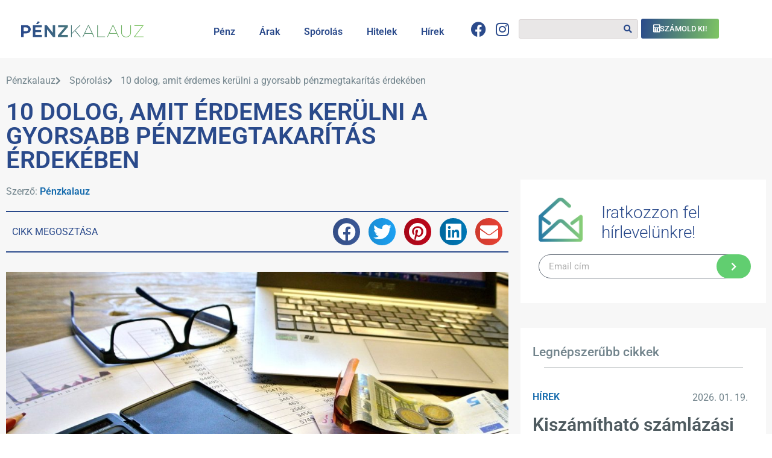

--- FILE ---
content_type: text/html; charset=UTF-8
request_url: https://penzkalauz.hu/10-tipp-sporolast-igy-ne/
body_size: 30734
content:
<!doctype html>
<html lang="hu">
<head>
	<meta charset="UTF-8">
	<meta name="viewport" content="width=device-width, initial-scale=1">
	<link rel="profile" href="https://gmpg.org/xfn/11">
	<meta name='robots' content='index, follow, max-image-preview:large, max-snippet:-1, max-video-preview:-1' />

	<!-- This site is optimized with the Yoast SEO Premium plugin v25.6 (Yoast SEO v26.0) - https://yoast.com/wordpress/plugins/seo/ -->
	<title>10 dolog, amit érdemes kerülni a gyorsabb pénzmegtakarítás érdekében - Pénzkalauz.hu</title>
<link crossorigin data-rocket-preconnect href="https://www.googletagmanager.com" rel="preconnect">
<link crossorigin data-rocket-preconnect href="https://www.google-analytics.com" rel="preconnect">
<link crossorigin data-rocket-preconnect href="https://pagead2.googlesyndication.com" rel="preconnect"><link rel="preload" data-rocket-preload as="image" href="https://penzkalauz.hu/wp-content/uploads/2021/12/10-megtakaritas-1024x637.jpg" imagesrcset="https://penzkalauz.hu/wp-content/uploads/2021/12/10-megtakaritas-1024x637.jpg 1024w, https://penzkalauz.hu/wp-content/uploads/2021/12/10-megtakaritas-300x187.jpg 300w, https://penzkalauz.hu/wp-content/uploads/2021/12/10-megtakaritas-768x478.jpg 768w, https://penzkalauz.hu/wp-content/uploads/2021/12/10-megtakaritas.jpg 1280w" imagesizes="(max-width: 800px) 100vw, 800px" fetchpriority="high">
	<meta name="description" content="A pénzkalauz abból a célból jött létre, hogy segítse a pénzügyi tudatosságot és minden pénzzel kapcsolatos információkat. Legyen azok hitel termékek vagy olyan szolgáltatások, mint a netbank, otp direkt, smartbank, fintech megoldások." />
	<link rel="canonical" href="https://penzkalauz.hu/10-tipp-sporolast-igy-ne/" />
	<meta property="og:locale" content="hu_HU" />
	<meta property="og:type" content="article" />
	<meta property="og:title" content="10 dolog, amit érdemes kerülni a gyorsabb pénzmegtakarítás érdekében" />
	<meta property="og:description" content="A pénzkalauz abból a célból jött létre, hogy segítse a pénzügyi tudatosságot és minden pénzzel kapcsolatos információkat. Legyen azok hitel termékek vagy olyan szolgáltatások, mint a netbank, otp direkt, smartbank, fintech megoldások." />
	<meta property="og:url" content="https://penzkalauz.hu/10-tipp-sporolast-igy-ne/" />
	<meta property="og:site_name" content="Pénzkalauz.hu" />
	<meta property="article:publisher" content="https://www.facebook.com/penzkalauz.hu" />
	<meta property="article:published_time" content="2021-12-23T11:19:00+00:00" />
	<meta property="article:modified_time" content="2021-12-29T11:49:36+00:00" />
	<meta property="og:image" content="https://penzkalauz.hu/wp-content/uploads/2021/12/10-megtakaritas.jpg" />
	<meta property="og:image:width" content="1280" />
	<meta property="og:image:height" content="796" />
	<meta property="og:image:type" content="image/jpeg" />
	<meta name="author" content="Pénzkalauz" />
	<meta name="twitter:card" content="summary_large_image" />
	<meta name="twitter:label1" content="Szerző:" />
	<meta name="twitter:data1" content="Pénzkalauz" />
	<meta name="twitter:label2" content="Becsült olvasási idő" />
	<meta name="twitter:data2" content="3 perc" />
	<script type="application/ld+json" class="yoast-schema-graph">{"@context":"https://schema.org","@graph":[{"@type":"Article","@id":"https://penzkalauz.hu/10-tipp-sporolast-igy-ne/#article","isPartOf":{"@id":"https://penzkalauz.hu/10-tipp-sporolast-igy-ne/"},"author":{"name":"Pénzkalauz","@id":"https://penzkalauz.hu/#/schema/person/1fca37b4b1c5c4b1c2e4ea180d8af081"},"headline":"10 dolog, amit érdemes kerülni a gyorsabb pénzmegtakarítás érdekében","datePublished":"2021-12-23T11:19:00+00:00","dateModified":"2021-12-29T11:49:36+00:00","mainEntityOfPage":{"@id":"https://penzkalauz.hu/10-tipp-sporolast-igy-ne/"},"wordCount":860,"commentCount":0,"publisher":{"@id":"https://penzkalauz.hu/#organization"},"image":{"@id":"https://penzkalauz.hu/10-tipp-sporolast-igy-ne/#primaryimage"},"thumbnailUrl":"https://penzkalauz.hu/wp-content/uploads/2021/12/10-megtakaritas.jpg","articleSection":["Spórolás"],"inLanguage":"hu","potentialAction":[{"@type":"CommentAction","name":"Comment","target":["https://penzkalauz.hu/10-tipp-sporolast-igy-ne/#respond"]}]},{"@type":"WebPage","@id":"https://penzkalauz.hu/10-tipp-sporolast-igy-ne/","url":"https://penzkalauz.hu/10-tipp-sporolast-igy-ne/","name":"10 dolog, amit érdemes kerülni a gyorsabb pénzmegtakarítás érdekében - Pénzkalauz.hu","isPartOf":{"@id":"https://penzkalauz.hu/#website"},"primaryImageOfPage":{"@id":"https://penzkalauz.hu/10-tipp-sporolast-igy-ne/#primaryimage"},"image":{"@id":"https://penzkalauz.hu/10-tipp-sporolast-igy-ne/#primaryimage"},"thumbnailUrl":"https://penzkalauz.hu/wp-content/uploads/2021/12/10-megtakaritas.jpg","datePublished":"2021-12-23T11:19:00+00:00","dateModified":"2021-12-29T11:49:36+00:00","description":"A pénzkalauz abból a célból jött létre, hogy segítse a pénzügyi tudatosságot és minden pénzzel kapcsolatos információkat. Legyen azok hitel termékek vagy olyan szolgáltatások, mint a netbank, otp direkt, smartbank, fintech megoldások.","breadcrumb":{"@id":"https://penzkalauz.hu/10-tipp-sporolast-igy-ne/#breadcrumb"},"inLanguage":"hu","potentialAction":[{"@type":"ReadAction","target":["https://penzkalauz.hu/10-tipp-sporolast-igy-ne/"]}]},{"@type":"ImageObject","inLanguage":"hu","@id":"https://penzkalauz.hu/10-tipp-sporolast-igy-ne/#primaryimage","url":"https://penzkalauz.hu/wp-content/uploads/2021/12/10-megtakaritas.jpg","contentUrl":"https://penzkalauz.hu/wp-content/uploads/2021/12/10-megtakaritas.jpg","width":1280,"height":796},{"@type":"BreadcrumbList","@id":"https://penzkalauz.hu/10-tipp-sporolast-igy-ne/#breadcrumb","itemListElement":[{"@type":"ListItem","position":1,"name":"Home","item":"https://penzkalauz.hu/"},{"@type":"ListItem","position":2,"name":"10 dolog, amit érdemes kerülni a gyorsabb pénzmegtakarítás érdekében"}]},{"@type":"WebSite","@id":"https://penzkalauz.hu/#website","url":"https://penzkalauz.hu/","name":"Pénzkalauz.hu","description":"PÉNZKALAUZ","publisher":{"@id":"https://penzkalauz.hu/#organization"},"potentialAction":[{"@type":"SearchAction","target":{"@type":"EntryPoint","urlTemplate":"https://penzkalauz.hu/?s={search_term_string}"},"query-input":{"@type":"PropertyValueSpecification","valueRequired":true,"valueName":"search_term_string"}}],"inLanguage":"hu"},{"@type":"Organization","@id":"https://penzkalauz.hu/#organization","name":"Pénzkalauz.hu","url":"https://penzkalauz.hu/","logo":{"@type":"ImageObject","inLanguage":"hu","@id":"https://penzkalauz.hu/#/schema/logo/image/","url":"https://penzkalauz.hu/wp-content/uploads/2021/08/nav_logo.png","contentUrl":"https://penzkalauz.hu/wp-content/uploads/2021/08/nav_logo.png","width":203,"height":27,"caption":"Pénzkalauz.hu"},"image":{"@id":"https://penzkalauz.hu/#/schema/logo/image/"},"sameAs":["https://www.facebook.com/penzkalauz.hu"]},{"@type":"Person","@id":"https://penzkalauz.hu/#/schema/person/1fca37b4b1c5c4b1c2e4ea180d8af081","name":"Pénzkalauz","image":{"@type":"ImageObject","inLanguage":"hu","@id":"https://penzkalauz.hu/#/schema/person/image/","url":"https://secure.gravatar.com/avatar/959b5a77f6dc407eeaa4af97625d423142565233b10005bd1597c5681a2ac85a?s=96&d=mm&r=g","contentUrl":"https://secure.gravatar.com/avatar/959b5a77f6dc407eeaa4af97625d423142565233b10005bd1597c5681a2ac85a?s=96&d=mm&r=g","caption":"Pénzkalauz"},"url":"https://penzkalauz.hu/author/penzadmin/"}]}</script>
	<!-- / Yoast SEO Premium plugin. -->


<link rel='dns-prefetch' href='//www.googletagmanager.com' />
<link rel='dns-prefetch' href='//pagead2.googlesyndication.com' />

<link rel="alternate" type="application/rss+xml" title="Pénzkalauz.hu &raquo; hírcsatorna" href="https://penzkalauz.hu/feed/" />
<link rel="alternate" type="application/rss+xml" title="Pénzkalauz.hu &raquo; hozzászólás hírcsatorna" href="https://penzkalauz.hu/comments/feed/" />
<link rel="alternate" type="application/rss+xml" title="Pénzkalauz.hu &raquo; 10 dolog, amit érdemes kerülni a gyorsabb pénzmegtakarítás érdekében hozzászólás hírcsatorna" href="https://penzkalauz.hu/10-tipp-sporolast-igy-ne/feed/" />
<link rel="alternate" title="oEmbed (JSON)" type="application/json+oembed" href="https://penzkalauz.hu/wp-json/oembed/1.0/embed?url=https%3A%2F%2Fpenzkalauz.hu%2F10-tipp-sporolast-igy-ne%2F" />
<link rel="alternate" title="oEmbed (XML)" type="text/xml+oembed" href="https://penzkalauz.hu/wp-json/oembed/1.0/embed?url=https%3A%2F%2Fpenzkalauz.hu%2F10-tipp-sporolast-igy-ne%2F&#038;format=xml" />
<style id='wp-img-auto-sizes-contain-inline-css'>
img:is([sizes=auto i],[sizes^="auto," i]){contain-intrinsic-size:3000px 1500px}
/*# sourceURL=wp-img-auto-sizes-contain-inline-css */
</style>
<style id='wp-emoji-styles-inline-css'>

	img.wp-smiley, img.emoji {
		display: inline !important;
		border: none !important;
		box-shadow: none !important;
		height: 1em !important;
		width: 1em !important;
		margin: 0 0.07em !important;
		vertical-align: -0.1em !important;
		background: none !important;
		padding: 0 !important;
	}
/*# sourceURL=wp-emoji-styles-inline-css */
</style>
<link rel='stylesheet' id='wp-block-library-css' href='https://penzkalauz.hu/wp-includes/css/dist/block-library/style.min.css?ver=0625c1feb569e384da98627e1efaa170' media='all' />
<style id='wp-block-heading-inline-css'>
h1:where(.wp-block-heading).has-background,h2:where(.wp-block-heading).has-background,h3:where(.wp-block-heading).has-background,h4:where(.wp-block-heading).has-background,h5:where(.wp-block-heading).has-background,h6:where(.wp-block-heading).has-background{padding:1.25em 2.375em}h1.has-text-align-left[style*=writing-mode]:where([style*=vertical-lr]),h1.has-text-align-right[style*=writing-mode]:where([style*=vertical-rl]),h2.has-text-align-left[style*=writing-mode]:where([style*=vertical-lr]),h2.has-text-align-right[style*=writing-mode]:where([style*=vertical-rl]),h3.has-text-align-left[style*=writing-mode]:where([style*=vertical-lr]),h3.has-text-align-right[style*=writing-mode]:where([style*=vertical-rl]),h4.has-text-align-left[style*=writing-mode]:where([style*=vertical-lr]),h4.has-text-align-right[style*=writing-mode]:where([style*=vertical-rl]),h5.has-text-align-left[style*=writing-mode]:where([style*=vertical-lr]),h5.has-text-align-right[style*=writing-mode]:where([style*=vertical-rl]),h6.has-text-align-left[style*=writing-mode]:where([style*=vertical-lr]),h6.has-text-align-right[style*=writing-mode]:where([style*=vertical-rl]){rotate:180deg}
/*# sourceURL=https://penzkalauz.hu/wp-includes/blocks/heading/style.min.css */
</style>
<style id='wp-block-paragraph-inline-css'>
.is-small-text{font-size:.875em}.is-regular-text{font-size:1em}.is-large-text{font-size:2.25em}.is-larger-text{font-size:3em}.has-drop-cap:not(:focus):first-letter{float:left;font-size:8.4em;font-style:normal;font-weight:100;line-height:.68;margin:.05em .1em 0 0;text-transform:uppercase}body.rtl .has-drop-cap:not(:focus):first-letter{float:none;margin-left:.1em}p.has-drop-cap.has-background{overflow:hidden}:root :where(p.has-background){padding:1.25em 2.375em}:where(p.has-text-color:not(.has-link-color)) a{color:inherit}p.has-text-align-left[style*="writing-mode:vertical-lr"],p.has-text-align-right[style*="writing-mode:vertical-rl"]{rotate:180deg}
/*# sourceURL=https://penzkalauz.hu/wp-includes/blocks/paragraph/style.min.css */
</style>
<style id='global-styles-inline-css'>
:root{--wp--preset--aspect-ratio--square: 1;--wp--preset--aspect-ratio--4-3: 4/3;--wp--preset--aspect-ratio--3-4: 3/4;--wp--preset--aspect-ratio--3-2: 3/2;--wp--preset--aspect-ratio--2-3: 2/3;--wp--preset--aspect-ratio--16-9: 16/9;--wp--preset--aspect-ratio--9-16: 9/16;--wp--preset--color--black: #000000;--wp--preset--color--cyan-bluish-gray: #abb8c3;--wp--preset--color--white: #ffffff;--wp--preset--color--pale-pink: #f78da7;--wp--preset--color--vivid-red: #cf2e2e;--wp--preset--color--luminous-vivid-orange: #ff6900;--wp--preset--color--luminous-vivid-amber: #fcb900;--wp--preset--color--light-green-cyan: #7bdcb5;--wp--preset--color--vivid-green-cyan: #00d084;--wp--preset--color--pale-cyan-blue: #8ed1fc;--wp--preset--color--vivid-cyan-blue: #0693e3;--wp--preset--color--vivid-purple: #9b51e0;--wp--preset--gradient--vivid-cyan-blue-to-vivid-purple: linear-gradient(135deg,rgb(6,147,227) 0%,rgb(155,81,224) 100%);--wp--preset--gradient--light-green-cyan-to-vivid-green-cyan: linear-gradient(135deg,rgb(122,220,180) 0%,rgb(0,208,130) 100%);--wp--preset--gradient--luminous-vivid-amber-to-luminous-vivid-orange: linear-gradient(135deg,rgb(252,185,0) 0%,rgb(255,105,0) 100%);--wp--preset--gradient--luminous-vivid-orange-to-vivid-red: linear-gradient(135deg,rgb(255,105,0) 0%,rgb(207,46,46) 100%);--wp--preset--gradient--very-light-gray-to-cyan-bluish-gray: linear-gradient(135deg,rgb(238,238,238) 0%,rgb(169,184,195) 100%);--wp--preset--gradient--cool-to-warm-spectrum: linear-gradient(135deg,rgb(74,234,220) 0%,rgb(151,120,209) 20%,rgb(207,42,186) 40%,rgb(238,44,130) 60%,rgb(251,105,98) 80%,rgb(254,248,76) 100%);--wp--preset--gradient--blush-light-purple: linear-gradient(135deg,rgb(255,206,236) 0%,rgb(152,150,240) 100%);--wp--preset--gradient--blush-bordeaux: linear-gradient(135deg,rgb(254,205,165) 0%,rgb(254,45,45) 50%,rgb(107,0,62) 100%);--wp--preset--gradient--luminous-dusk: linear-gradient(135deg,rgb(255,203,112) 0%,rgb(199,81,192) 50%,rgb(65,88,208) 100%);--wp--preset--gradient--pale-ocean: linear-gradient(135deg,rgb(255,245,203) 0%,rgb(182,227,212) 50%,rgb(51,167,181) 100%);--wp--preset--gradient--electric-grass: linear-gradient(135deg,rgb(202,248,128) 0%,rgb(113,206,126) 100%);--wp--preset--gradient--midnight: linear-gradient(135deg,rgb(2,3,129) 0%,rgb(40,116,252) 100%);--wp--preset--font-size--small: 13px;--wp--preset--font-size--medium: 20px;--wp--preset--font-size--large: 36px;--wp--preset--font-size--x-large: 42px;--wp--preset--spacing--20: 0.44rem;--wp--preset--spacing--30: 0.67rem;--wp--preset--spacing--40: 1rem;--wp--preset--spacing--50: 1.5rem;--wp--preset--spacing--60: 2.25rem;--wp--preset--spacing--70: 3.38rem;--wp--preset--spacing--80: 5.06rem;--wp--preset--shadow--natural: 6px 6px 9px rgba(0, 0, 0, 0.2);--wp--preset--shadow--deep: 12px 12px 50px rgba(0, 0, 0, 0.4);--wp--preset--shadow--sharp: 6px 6px 0px rgba(0, 0, 0, 0.2);--wp--preset--shadow--outlined: 6px 6px 0px -3px rgb(255, 255, 255), 6px 6px rgb(0, 0, 0);--wp--preset--shadow--crisp: 6px 6px 0px rgb(0, 0, 0);}:root { --wp--style--global--content-size: 800px;--wp--style--global--wide-size: 1200px; }:where(body) { margin: 0; }.wp-site-blocks > .alignleft { float: left; margin-right: 2em; }.wp-site-blocks > .alignright { float: right; margin-left: 2em; }.wp-site-blocks > .aligncenter { justify-content: center; margin-left: auto; margin-right: auto; }:where(.wp-site-blocks) > * { margin-block-start: 24px; margin-block-end: 0; }:where(.wp-site-blocks) > :first-child { margin-block-start: 0; }:where(.wp-site-blocks) > :last-child { margin-block-end: 0; }:root { --wp--style--block-gap: 24px; }:root :where(.is-layout-flow) > :first-child{margin-block-start: 0;}:root :where(.is-layout-flow) > :last-child{margin-block-end: 0;}:root :where(.is-layout-flow) > *{margin-block-start: 24px;margin-block-end: 0;}:root :where(.is-layout-constrained) > :first-child{margin-block-start: 0;}:root :where(.is-layout-constrained) > :last-child{margin-block-end: 0;}:root :where(.is-layout-constrained) > *{margin-block-start: 24px;margin-block-end: 0;}:root :where(.is-layout-flex){gap: 24px;}:root :where(.is-layout-grid){gap: 24px;}.is-layout-flow > .alignleft{float: left;margin-inline-start: 0;margin-inline-end: 2em;}.is-layout-flow > .alignright{float: right;margin-inline-start: 2em;margin-inline-end: 0;}.is-layout-flow > .aligncenter{margin-left: auto !important;margin-right: auto !important;}.is-layout-constrained > .alignleft{float: left;margin-inline-start: 0;margin-inline-end: 2em;}.is-layout-constrained > .alignright{float: right;margin-inline-start: 2em;margin-inline-end: 0;}.is-layout-constrained > .aligncenter{margin-left: auto !important;margin-right: auto !important;}.is-layout-constrained > :where(:not(.alignleft):not(.alignright):not(.alignfull)){max-width: var(--wp--style--global--content-size);margin-left: auto !important;margin-right: auto !important;}.is-layout-constrained > .alignwide{max-width: var(--wp--style--global--wide-size);}body .is-layout-flex{display: flex;}.is-layout-flex{flex-wrap: wrap;align-items: center;}.is-layout-flex > :is(*, div){margin: 0;}body .is-layout-grid{display: grid;}.is-layout-grid > :is(*, div){margin: 0;}body{padding-top: 0px;padding-right: 0px;padding-bottom: 0px;padding-left: 0px;}a:where(:not(.wp-element-button)){text-decoration: underline;}:root :where(.wp-element-button, .wp-block-button__link){background-color: #32373c;border-width: 0;color: #fff;font-family: inherit;font-size: inherit;font-style: inherit;font-weight: inherit;letter-spacing: inherit;line-height: inherit;padding-top: calc(0.667em + 2px);padding-right: calc(1.333em + 2px);padding-bottom: calc(0.667em + 2px);padding-left: calc(1.333em + 2px);text-decoration: none;text-transform: inherit;}.has-black-color{color: var(--wp--preset--color--black) !important;}.has-cyan-bluish-gray-color{color: var(--wp--preset--color--cyan-bluish-gray) !important;}.has-white-color{color: var(--wp--preset--color--white) !important;}.has-pale-pink-color{color: var(--wp--preset--color--pale-pink) !important;}.has-vivid-red-color{color: var(--wp--preset--color--vivid-red) !important;}.has-luminous-vivid-orange-color{color: var(--wp--preset--color--luminous-vivid-orange) !important;}.has-luminous-vivid-amber-color{color: var(--wp--preset--color--luminous-vivid-amber) !important;}.has-light-green-cyan-color{color: var(--wp--preset--color--light-green-cyan) !important;}.has-vivid-green-cyan-color{color: var(--wp--preset--color--vivid-green-cyan) !important;}.has-pale-cyan-blue-color{color: var(--wp--preset--color--pale-cyan-blue) !important;}.has-vivid-cyan-blue-color{color: var(--wp--preset--color--vivid-cyan-blue) !important;}.has-vivid-purple-color{color: var(--wp--preset--color--vivid-purple) !important;}.has-black-background-color{background-color: var(--wp--preset--color--black) !important;}.has-cyan-bluish-gray-background-color{background-color: var(--wp--preset--color--cyan-bluish-gray) !important;}.has-white-background-color{background-color: var(--wp--preset--color--white) !important;}.has-pale-pink-background-color{background-color: var(--wp--preset--color--pale-pink) !important;}.has-vivid-red-background-color{background-color: var(--wp--preset--color--vivid-red) !important;}.has-luminous-vivid-orange-background-color{background-color: var(--wp--preset--color--luminous-vivid-orange) !important;}.has-luminous-vivid-amber-background-color{background-color: var(--wp--preset--color--luminous-vivid-amber) !important;}.has-light-green-cyan-background-color{background-color: var(--wp--preset--color--light-green-cyan) !important;}.has-vivid-green-cyan-background-color{background-color: var(--wp--preset--color--vivid-green-cyan) !important;}.has-pale-cyan-blue-background-color{background-color: var(--wp--preset--color--pale-cyan-blue) !important;}.has-vivid-cyan-blue-background-color{background-color: var(--wp--preset--color--vivid-cyan-blue) !important;}.has-vivid-purple-background-color{background-color: var(--wp--preset--color--vivid-purple) !important;}.has-black-border-color{border-color: var(--wp--preset--color--black) !important;}.has-cyan-bluish-gray-border-color{border-color: var(--wp--preset--color--cyan-bluish-gray) !important;}.has-white-border-color{border-color: var(--wp--preset--color--white) !important;}.has-pale-pink-border-color{border-color: var(--wp--preset--color--pale-pink) !important;}.has-vivid-red-border-color{border-color: var(--wp--preset--color--vivid-red) !important;}.has-luminous-vivid-orange-border-color{border-color: var(--wp--preset--color--luminous-vivid-orange) !important;}.has-luminous-vivid-amber-border-color{border-color: var(--wp--preset--color--luminous-vivid-amber) !important;}.has-light-green-cyan-border-color{border-color: var(--wp--preset--color--light-green-cyan) !important;}.has-vivid-green-cyan-border-color{border-color: var(--wp--preset--color--vivid-green-cyan) !important;}.has-pale-cyan-blue-border-color{border-color: var(--wp--preset--color--pale-cyan-blue) !important;}.has-vivid-cyan-blue-border-color{border-color: var(--wp--preset--color--vivid-cyan-blue) !important;}.has-vivid-purple-border-color{border-color: var(--wp--preset--color--vivid-purple) !important;}.has-vivid-cyan-blue-to-vivid-purple-gradient-background{background: var(--wp--preset--gradient--vivid-cyan-blue-to-vivid-purple) !important;}.has-light-green-cyan-to-vivid-green-cyan-gradient-background{background: var(--wp--preset--gradient--light-green-cyan-to-vivid-green-cyan) !important;}.has-luminous-vivid-amber-to-luminous-vivid-orange-gradient-background{background: var(--wp--preset--gradient--luminous-vivid-amber-to-luminous-vivid-orange) !important;}.has-luminous-vivid-orange-to-vivid-red-gradient-background{background: var(--wp--preset--gradient--luminous-vivid-orange-to-vivid-red) !important;}.has-very-light-gray-to-cyan-bluish-gray-gradient-background{background: var(--wp--preset--gradient--very-light-gray-to-cyan-bluish-gray) !important;}.has-cool-to-warm-spectrum-gradient-background{background: var(--wp--preset--gradient--cool-to-warm-spectrum) !important;}.has-blush-light-purple-gradient-background{background: var(--wp--preset--gradient--blush-light-purple) !important;}.has-blush-bordeaux-gradient-background{background: var(--wp--preset--gradient--blush-bordeaux) !important;}.has-luminous-dusk-gradient-background{background: var(--wp--preset--gradient--luminous-dusk) !important;}.has-pale-ocean-gradient-background{background: var(--wp--preset--gradient--pale-ocean) !important;}.has-electric-grass-gradient-background{background: var(--wp--preset--gradient--electric-grass) !important;}.has-midnight-gradient-background{background: var(--wp--preset--gradient--midnight) !important;}.has-small-font-size{font-size: var(--wp--preset--font-size--small) !important;}.has-medium-font-size{font-size: var(--wp--preset--font-size--medium) !important;}.has-large-font-size{font-size: var(--wp--preset--font-size--large) !important;}.has-x-large-font-size{font-size: var(--wp--preset--font-size--x-large) !important;}
/*# sourceURL=global-styles-inline-css */
</style>

<link data-minify="1" rel='stylesheet' id='jet-engine-frontend-css' href='https://penzkalauz.hu/wp-content/cache/min/1/wp-content/plugins/jet-engine/assets/css/frontend.css?ver=1768284591' media='all' />
<link data-minify="1" rel='stylesheet' id='hello-elementor-css' href='https://penzkalauz.hu/wp-content/cache/min/1/wp-content/themes/hello-elementor/assets/css/reset.css?ver=1768284591' media='all' />
<link data-minify="1" rel='stylesheet' id='hello-elementor-theme-style-css' href='https://penzkalauz.hu/wp-content/cache/min/1/wp-content/themes/hello-elementor/assets/css/theme.css?ver=1768284591' media='all' />
<link data-minify="1" rel='stylesheet' id='hello-elementor-header-footer-css' href='https://penzkalauz.hu/wp-content/cache/min/1/wp-content/themes/hello-elementor/assets/css/header-footer.css?ver=1768284591' media='all' />
<link rel='stylesheet' id='elementor-frontend-css' href='https://penzkalauz.hu/wp-content/plugins/elementor/assets/css/frontend.min.css?ver=3.32.3' media='all' />
<link rel='stylesheet' id='widget-image-css' href='https://penzkalauz.hu/wp-content/plugins/elementor/assets/css/widget-image.min.css?ver=3.32.3' media='all' />
<link rel='stylesheet' id='widget-nav-menu-css' href='https://penzkalauz.hu/wp-content/plugins/elementor-pro/assets/css/widget-nav-menu.min.css?ver=3.31.0' media='all' />
<link rel='stylesheet' id='widget-social-icons-css' href='https://penzkalauz.hu/wp-content/plugins/elementor/assets/css/widget-social-icons.min.css?ver=3.32.3' media='all' />
<link rel='stylesheet' id='e-apple-webkit-css' href='https://penzkalauz.hu/wp-content/plugins/elementor/assets/css/conditionals/apple-webkit.min.css?ver=3.32.3' media='all' />
<link rel='stylesheet' id='widget-search-form-css' href='https://penzkalauz.hu/wp-content/plugins/elementor-pro/assets/css/widget-search-form.min.css?ver=3.31.0' media='all' />
<link rel='stylesheet' id='elementor-icons-shared-0-css' href='https://penzkalauz.hu/wp-content/plugins/elementor/assets/lib/font-awesome/css/fontawesome.min.css?ver=5.15.3' media='all' />
<link data-minify="1" rel='stylesheet' id='elementor-icons-fa-solid-css' href='https://penzkalauz.hu/wp-content/cache/min/1/wp-content/plugins/elementor/assets/lib/font-awesome/css/solid.min.css?ver=1768284591' media='all' />
<link rel='stylesheet' id='widget-heading-css' href='https://penzkalauz.hu/wp-content/plugins/elementor/assets/css/widget-heading.min.css?ver=3.32.3' media='all' />
<link rel='stylesheet' id='widget-icon-list-css' href='https://penzkalauz.hu/wp-content/plugins/elementor/assets/css/widget-icon-list.min.css?ver=3.32.3' media='all' />
<link rel='stylesheet' id='widget-form-css' href='https://penzkalauz.hu/wp-content/plugins/elementor-pro/assets/css/widget-form.min.css?ver=3.31.0' media='all' />
<link rel='stylesheet' id='widget-image-box-css' href='https://penzkalauz.hu/wp-content/plugins/elementor/assets/css/widget-image-box.min.css?ver=3.32.3' media='all' />
<link rel='stylesheet' id='widget-share-buttons-css' href='https://penzkalauz.hu/wp-content/plugins/elementor-pro/assets/css/widget-share-buttons.min.css?ver=3.31.0' media='all' />
<link data-minify="1" rel='stylesheet' id='elementor-icons-fa-brands-css' href='https://penzkalauz.hu/wp-content/cache/min/1/wp-content/plugins/elementor/assets/lib/font-awesome/css/brands.min.css?ver=1768284591' media='all' />
<link rel='stylesheet' id='widget-divider-css' href='https://penzkalauz.hu/wp-content/plugins/elementor/assets/css/widget-divider.min.css?ver=3.32.3' media='all' />
<link data-minify="1" rel='stylesheet' id='elementor-icons-css' href='https://penzkalauz.hu/wp-content/cache/min/1/wp-content/plugins/elementor/assets/lib/eicons/css/elementor-icons.min.css?ver=1768284591' media='all' />
<link rel='stylesheet' id='elementor-post-6-css' href='https://penzkalauz.hu/wp-content/uploads/elementor/css/post-6.css?ver=1768284590' media='all' />
<link data-minify="1" rel='stylesheet' id='jet-blog-css' href='https://penzkalauz.hu/wp-content/cache/min/1/wp-content/plugins/jet-blog/assets/css/jet-blog.css?ver=1768284591' media='all' />
<link rel='stylesheet' id='elementor-post-1269-css' href='https://penzkalauz.hu/wp-content/uploads/elementor/css/post-1269.css?ver=1768284590' media='all' />
<link rel='stylesheet' id='elementor-post-1305-css' href='https://penzkalauz.hu/wp-content/uploads/elementor/css/post-1305.css?ver=1768284590' media='all' />
<link rel='stylesheet' id='elementor-post-1745-css' href='https://penzkalauz.hu/wp-content/uploads/elementor/css/post-1745.css?ver=1768284590' media='all' />
<link rel='stylesheet' id='elementor-post-1641-css' href='https://penzkalauz.hu/wp-content/uploads/elementor/css/post-1641.css?ver=1768284590' media='all' />
<style id='rocket-lazyload-inline-css'>
.rll-youtube-player{position:relative;padding-bottom:56.23%;height:0;overflow:hidden;max-width:100%;}.rll-youtube-player:focus-within{outline: 2px solid currentColor;outline-offset: 5px;}.rll-youtube-player iframe{position:absolute;top:0;left:0;width:100%;height:100%;z-index:100;background:0 0}.rll-youtube-player img{bottom:0;display:block;left:0;margin:auto;max-width:100%;width:100%;position:absolute;right:0;top:0;border:none;height:auto;-webkit-transition:.4s all;-moz-transition:.4s all;transition:.4s all}.rll-youtube-player img:hover{-webkit-filter:brightness(75%)}.rll-youtube-player .play{height:100%;width:100%;left:0;top:0;position:absolute;background:var(--wpr-bg-82cffff3-691b-4e71-98c3-18341cf800a4) no-repeat center;background-color: transparent !important;cursor:pointer;border:none;}.wp-embed-responsive .wp-has-aspect-ratio .rll-youtube-player{position:absolute;padding-bottom:0;width:100%;height:100%;top:0;bottom:0;left:0;right:0}
/*# sourceURL=rocket-lazyload-inline-css */
</style>
<link data-minify="1" rel='stylesheet' id='elementor-gf-local-roboto-css' href='https://penzkalauz.hu/wp-content/cache/min/1/wp-content/uploads/elementor/google-fonts/css/roboto.css?ver=1768284591' media='all' />
<link data-minify="1" rel='stylesheet' id='elementor-gf-local-robotoslab-css' href='https://penzkalauz.hu/wp-content/cache/min/1/wp-content/uploads/elementor/google-fonts/css/robotoslab.css?ver=1768284591' media='all' />
<script src="https://penzkalauz.hu/wp-includes/js/jquery/jquery.min.js?ver=3.7.1" id="jquery-core-js"></script>
<script src="https://penzkalauz.hu/wp-includes/js/jquery/jquery-migrate.min.js?ver=3.4.1" id="jquery-migrate-js"></script>

<!-- Google tag (gtag.js) snippet added by Site Kit -->
<!-- Google Analytics snippet added by Site Kit -->
<script src="https://www.googletagmanager.com/gtag/js?id=G-8TJE2J1KH6" id="google_gtagjs-js" async></script>
<script id="google_gtagjs-js-after">
window.dataLayer = window.dataLayer || [];function gtag(){dataLayer.push(arguments);}
gtag("set","linker",{"domains":["penzkalauz.hu"]});
gtag("js", new Date());
gtag("set", "developer_id.dZTNiMT", true);
gtag("config", "G-8TJE2J1KH6");
//# sourceURL=google_gtagjs-js-after
</script>
<link rel="https://api.w.org/" href="https://penzkalauz.hu/wp-json/" /><link rel="alternate" title="JSON" type="application/json" href="https://penzkalauz.hu/wp-json/wp/v2/posts/2745" /><link rel="EditURI" type="application/rsd+xml" title="RSD" href="https://penzkalauz.hu/xmlrpc.php?rsd" />

<link rel='shortlink' href='https://penzkalauz.hu/?p=2745' />
<style>
        .ccp-calendar-wrapper {
            overflow-x: auto;
            padding: 10px;
        }
        .ccp-calendar {
            border-collapse: collapse;
            width: 100%;
            table-layout: fixed;
        }
        .ccp-calendar th, .ccp-calendar td {
            border: 1px solid #ddd;
            padding: 10px;
            text-align: center;
            vertical-align: top;
            width: 14.28%;
        }
        .ccp-calendar .ccp-month-header {
            text-align: center;
            font-weight: bold;
            background-color: #f9f9f9;
        }
        .ccp-calendar td.ccp-day {
            position: relative;
        }
        .ccp-event-card {
            background-color: #e9f5ff;
            border: 1px solid #b3d8ff;
            border-radius: 5px;
            margin: 5px 0;
            padding: 10px;
            text-align: left;
            word-wrap: break-word;
        }
        .ccp-event-card a {
            text-decoration: none;
            color: #0073aa;
        }
        .ccp-event-card a:hover {
            color: #005177;
        }
        @media (max-width: 768px) {
            .ccp-calendar td {
                height: auto;
                font-size: 0.8em;
            }
            .ccp-event-card {
                font-size: 0.9em;
                padding: 5px;
            }
        }
    </style>
		<!-- GA Google Analytics @ https://m0n.co/ga -->
		<script>
			(function(i,s,o,g,r,a,m){i['GoogleAnalyticsObject']=r;i[r]=i[r]||function(){
			(i[r].q=i[r].q||[]).push(arguments)},i[r].l=1*new Date();a=s.createElement(o),
			m=s.getElementsByTagName(o)[0];a.async=1;a.src=g;m.parentNode.insertBefore(a,m)
			})(window,document,'script','https://www.google-analytics.com/analytics.js','ga');
			ga('create', 'G-6V2N4B2SVR', 'auto');
			ga('send', 'pageview');
		</script>

	<meta name="generator" content="Site Kit by Google 1.170.0" /><!-- Google Tag Manager -->
<script>(function(w,d,s,l,i){w[l]=w[l]||[];w[l].push({'gtm.start':
new Date().getTime(),event:'gtm.js'});var f=d.getElementsByTagName(s)[0],
j=d.createElement(s),dl=l!='dataLayer'?'&l='+l:'';j.async=true;j.src=
'https://www.googletagmanager.com/gtm.js?id='+i+dl;f.parentNode.insertBefore(j,f);
})(window,document,'script','dataLayer','GTM-MPD89TSF');</script>
<!-- End Google Tag Manager -->

<!-- Google AdSense meta tags added by Site Kit -->
<meta name="google-adsense-platform-account" content="ca-host-pub-2644536267352236">
<meta name="google-adsense-platform-domain" content="sitekit.withgoogle.com">
<!-- End Google AdSense meta tags added by Site Kit -->
<meta name="generator" content="Elementor 3.32.3; features: additional_custom_breakpoints; settings: css_print_method-external, google_font-enabled, font_display-auto">
<script data-ad-client="ca-pub-8581420807924832" async src="https://pagead2.googlesyndication.com/pagead/js/adsbygoogle.js"></script>
			<style>
				.e-con.e-parent:nth-of-type(n+4):not(.e-lazyloaded):not(.e-no-lazyload),
				.e-con.e-parent:nth-of-type(n+4):not(.e-lazyloaded):not(.e-no-lazyload) * {
					background-image: none !important;
				}
				@media screen and (max-height: 1024px) {
					.e-con.e-parent:nth-of-type(n+3):not(.e-lazyloaded):not(.e-no-lazyload),
					.e-con.e-parent:nth-of-type(n+3):not(.e-lazyloaded):not(.e-no-lazyload) * {
						background-image: none !important;
					}
				}
				@media screen and (max-height: 640px) {
					.e-con.e-parent:nth-of-type(n+2):not(.e-lazyloaded):not(.e-no-lazyload),
					.e-con.e-parent:nth-of-type(n+2):not(.e-lazyloaded):not(.e-no-lazyload) * {
						background-image: none !important;
					}
				}
			</style>
			
<!-- Google AdSense snippet added by Site Kit -->
<script async src="https://pagead2.googlesyndication.com/pagead/js/adsbygoogle.js?client=ca-pub-8581420807924832&amp;host=ca-host-pub-2644536267352236" crossorigin="anonymous"></script>

<!-- End Google AdSense snippet added by Site Kit -->
<link rel="icon" href="https://penzkalauz.hu/wp-content/uploads/2021/08/cropped-android-chrome-512x512-1-150x150.png" sizes="32x32" />
<link rel="icon" href="https://penzkalauz.hu/wp-content/uploads/2021/08/cropped-android-chrome-512x512-1-300x300.png" sizes="192x192" />
<link rel="apple-touch-icon" href="https://penzkalauz.hu/wp-content/uploads/2021/08/cropped-android-chrome-512x512-1-300x300.png" />
<meta name="msapplication-TileImage" content="https://penzkalauz.hu/wp-content/uploads/2021/08/cropped-android-chrome-512x512-1-300x300.png" />
<noscript><style id="rocket-lazyload-nojs-css">.rll-youtube-player, [data-lazy-src]{display:none !important;}</style></noscript><link data-minify="1" rel='stylesheet' id='swiper-css' href='https://penzkalauz.hu/wp-content/cache/min/1/wp-content/plugins/elementor/assets/lib/swiper/v8/css/swiper.min.css?ver=1768284591' media='all' />
<link rel='stylesheet' id='e-swiper-css' href='https://penzkalauz.hu/wp-content/plugins/elementor/assets/css/conditionals/e-swiper.min.css?ver=3.32.3' media='all' />
<link rel='stylesheet' id='elementor-post-2092-css' href='https://penzkalauz.hu/wp-content/uploads/elementor/css/post-2092.css?ver=1768284591' media='all' />
<link rel='stylesheet' id='e-animation-slideInLeft-css' href='https://penzkalauz.hu/wp-content/plugins/elementor/assets/lib/animations/styles/slideInLeft.min.css?ver=3.32.3' media='all' />
<link rel='stylesheet' id='e-animation-slideInRight-css' href='https://penzkalauz.hu/wp-content/plugins/elementor/assets/lib/animations/styles/slideInRight.min.css?ver=3.32.3' media='all' />
<link rel='stylesheet' id='e-popup-css' href='https://penzkalauz.hu/wp-content/plugins/elementor-pro/assets/css/conditionals/popup.min.css?ver=3.31.0' media='all' />
<style id="wpr-lazyload-bg-container"></style><style id="wpr-lazyload-bg-exclusion"></style>
<noscript>
<style id="wpr-lazyload-bg-nostyle">.rll-youtube-player .play{--wpr-bg-82cffff3-691b-4e71-98c3-18341cf800a4: url('https://penzkalauz.hu/wp-content/plugins/wp-rocket/assets/img/youtube.png');}</style>
</noscript>
<script type="application/javascript">const rocket_pairs = [{"selector":".rll-youtube-player .play","style":".rll-youtube-player .play{--wpr-bg-82cffff3-691b-4e71-98c3-18341cf800a4: url('https:\/\/penzkalauz.hu\/wp-content\/plugins\/wp-rocket\/assets\/img\/youtube.png');}","hash":"82cffff3-691b-4e71-98c3-18341cf800a4","url":"https:\/\/penzkalauz.hu\/wp-content\/plugins\/wp-rocket\/assets\/img\/youtube.png"}]; const rocket_excluded_pairs = [];</script><meta name="generator" content="WP Rocket 3.19.2.1" data-wpr-features="wpr_lazyload_css_bg_img wpr_minify_js wpr_lazyload_images wpr_lazyload_iframes wpr_preconnect_external_domains wpr_oci wpr_image_dimensions wpr_minify_css wpr_preload_links wpr_desktop" /></head>
<body class="wp-singular post-template-default single single-post postid-2745 single-format-standard wp-custom-logo wp-embed-responsive wp-theme-hello-elementor hello-elementor-default elementor-default elementor-kit-6 elementor-page-1745">

<!-- Google Tag Manager (noscript) -->
<noscript><iframe src="https://www.googletagmanager.com/ns.html?id=GTM-MPD89TSF"
height="0" width="0" style="display:none;visibility:hidden"></iframe></noscript>
<!-- End Google Tag Manager (noscript) -->

<a class="skip-link screen-reader-text" href="#content">Ugrás a tartalomhoz</a>

		<header  data-elementor-type="header" data-elementor-id="1269" class="elementor elementor-1269 elementor-location-header" data-elementor-post-type="elementor_library">
					<section  class="elementor-section elementor-top-section elementor-element elementor-element-8ddcc94 elementor-hidden-tablet elementor-hidden-phone elementor-section-boxed elementor-section-height-default elementor-section-height-default" data-id="8ddcc94" data-element_type="section">
						<div  class="elementor-container elementor-column-gap-default">
					<div class="elementor-column elementor-col-100 elementor-top-column elementor-element elementor-element-919daad" data-id="919daad" data-element_type="column">
			<div class="elementor-widget-wrap elementor-element-populated">
						<section class="elementor-section elementor-inner-section elementor-element elementor-element-ad0378c elementor-section-boxed elementor-section-height-default elementor-section-height-default" data-id="ad0378c" data-element_type="section">
						<div  class="elementor-container elementor-column-gap-default">
					<div class="elementor-column elementor-col-20 elementor-inner-column elementor-element elementor-element-7e7886a" data-id="7e7886a" data-element_type="column">
			<div class="elementor-widget-wrap elementor-element-populated">
						<div class="elementor-element elementor-element-50f6180 elementor-widget elementor-widget-image" data-id="50f6180" data-element_type="widget" data-widget_type="image.default">
				<div class="elementor-widget-container">
																<a href="https://penzkalauz.hu">
							<img width="203" height="27" src="https://penzkalauz.hu/wp-content/uploads/2021/08/nav_logo.png" class="attachment-large size-large wp-image-1270" alt="" />								</a>
															</div>
				</div>
					</div>
		</div>
				<div class="elementor-column elementor-col-20 elementor-inner-column elementor-element elementor-element-7a7a579" data-id="7a7a579" data-element_type="column">
			<div class="elementor-widget-wrap elementor-element-populated">
						<div class="elementor-element elementor-element-6c92956 elementor-nav-menu__align-end elementor-nav-menu--dropdown-none elementor-widget elementor-widget-nav-menu" data-id="6c92956" data-element_type="widget" data-settings="{&quot;layout&quot;:&quot;horizontal&quot;,&quot;submenu_icon&quot;:{&quot;value&quot;:&quot;&lt;i class=\&quot;fas fa-caret-down\&quot;&gt;&lt;\/i&gt;&quot;,&quot;library&quot;:&quot;fa-solid&quot;}}" data-widget_type="nav-menu.default">
				<div class="elementor-widget-container">
								<nav aria-label="Menü" class="elementor-nav-menu--main elementor-nav-menu__container elementor-nav-menu--layout-horizontal e--pointer-none">
				<ul id="menu-1-6c92956" class="elementor-nav-menu"><li class="menu-item menu-item-type-taxonomy menu-item-object-category menu-item-1287"><a href="https://penzkalauz.hu/penz/" class="elementor-item">Pénz</a></li>
<li class="menu-item menu-item-type-taxonomy menu-item-object-category menu-item-1289"><a href="https://penzkalauz.hu/arak/" class="elementor-item">Árak</a></li>
<li class="menu-item menu-item-type-taxonomy menu-item-object-category current-post-ancestor current-menu-parent current-post-parent menu-item-1290"><a href="https://penzkalauz.hu/sporolas/" class="elementor-item">Spórolás</a></li>
<li class="menu-item menu-item-type-taxonomy menu-item-object-category menu-item-1291"><a href="https://penzkalauz.hu/hitelek/" class="elementor-item">Hitelek</a></li>
<li class="menu-item menu-item-type-taxonomy menu-item-object-category menu-item-1288"><a href="https://penzkalauz.hu/hirek/" class="elementor-item">Hírek</a></li>
</ul>			</nav>
						<nav class="elementor-nav-menu--dropdown elementor-nav-menu__container" aria-hidden="true">
				<ul id="menu-2-6c92956" class="elementor-nav-menu"><li class="menu-item menu-item-type-taxonomy menu-item-object-category menu-item-1287"><a href="https://penzkalauz.hu/penz/" class="elementor-item" tabindex="-1">Pénz</a></li>
<li class="menu-item menu-item-type-taxonomy menu-item-object-category menu-item-1289"><a href="https://penzkalauz.hu/arak/" class="elementor-item" tabindex="-1">Árak</a></li>
<li class="menu-item menu-item-type-taxonomy menu-item-object-category current-post-ancestor current-menu-parent current-post-parent menu-item-1290"><a href="https://penzkalauz.hu/sporolas/" class="elementor-item" tabindex="-1">Spórolás</a></li>
<li class="menu-item menu-item-type-taxonomy menu-item-object-category menu-item-1291"><a href="https://penzkalauz.hu/hitelek/" class="elementor-item" tabindex="-1">Hitelek</a></li>
<li class="menu-item menu-item-type-taxonomy menu-item-object-category menu-item-1288"><a href="https://penzkalauz.hu/hirek/" class="elementor-item" tabindex="-1">Hírek</a></li>
</ul>			</nav>
						</div>
				</div>
					</div>
		</div>
				<div class="elementor-column elementor-col-20 elementor-inner-column elementor-element elementor-element-9ce6d26" data-id="9ce6d26" data-element_type="column">
			<div class="elementor-widget-wrap elementor-element-populated">
						<div class="elementor-element elementor-element-cbbc077 elementor-shape-circle elementor-grid-2 e-grid-align-center elementor-widget elementor-widget-social-icons" data-id="cbbc077" data-element_type="widget" data-widget_type="social-icons.default">
				<div class="elementor-widget-container">
							<div class="elementor-social-icons-wrapper elementor-grid" role="list">
							<span class="elementor-grid-item" role="listitem">
					<a class="elementor-icon elementor-social-icon elementor-social-icon-facebook elementor-repeater-item-fdbdd50" target="_blank">
						<span class="elementor-screen-only">Facebook</span>
						<i aria-hidden="true" class="fab fa-facebook"></i>					</a>
				</span>
							<span class="elementor-grid-item" role="listitem">
					<a class="elementor-icon elementor-social-icon elementor-social-icon-instagram elementor-repeater-item-07dc404" target="_blank">
						<span class="elementor-screen-only">Instagram</span>
						<i aria-hidden="true" class="fab fa-instagram"></i>					</a>
				</span>
					</div>
						</div>
				</div>
					</div>
		</div>
				<div class="elementor-column elementor-col-20 elementor-inner-column elementor-element elementor-element-15a95b2" data-id="15a95b2" data-element_type="column">
			<div class="elementor-widget-wrap elementor-element-populated">
						<div class="elementor-element elementor-element-e81fda2 elementor-search-form--skin-classic elementor-search-form--button-type-icon elementor-search-form--icon-search elementor-widget elementor-widget-search-form" data-id="e81fda2" data-element_type="widget" data-settings="{&quot;skin&quot;:&quot;classic&quot;}" data-widget_type="search-form.default">
				<div class="elementor-widget-container">
							<search role="search">
			<form class="elementor-search-form" action="https://penzkalauz.hu" method="get">
												<div class="elementor-search-form__container">
					<label class="elementor-screen-only" for="elementor-search-form-e81fda2">Keresés</label>

					
					<input id="elementor-search-form-e81fda2" placeholder="" class="elementor-search-form__input" type="search" name="s" value="">
					
											<button class="elementor-search-form__submit" type="submit" aria-label="Keresés">
															<i aria-hidden="true" class="fas fa-search"></i>													</button>
					
									</div>
			</form>
		</search>
						</div>
				</div>
					</div>
		</div>
				<div class="elementor-column elementor-col-20 elementor-inner-column elementor-element elementor-element-68d4258" data-id="68d4258" data-element_type="column">
			<div class="elementor-widget-wrap elementor-element-populated">
						<div class="elementor-element elementor-element-2ad9749 elementor-align-left elementor-widget elementor-widget-button" data-id="2ad9749" data-element_type="widget" data-widget_type="button.default">
				<div class="elementor-widget-container">
									<div class="elementor-button-wrapper">
					<a class="elementor-button elementor-button-link elementor-size-xs" href="https://penzkalauz.hu/kalkulatorok/" rel="nofollow">
						<span class="elementor-button-content-wrapper">
						<span class="elementor-button-icon">
				<i aria-hidden="true" class="fas fa-calculator"></i>			</span>
									<span class="elementor-button-text">SZÁMOLD KI!</span>
					</span>
					</a>
				</div>
								</div>
				</div>
					</div>
		</div>
					</div>
		</section>
					</div>
		</div>
					</div>
		</section>
				<section  class="elementor-section elementor-top-section elementor-element elementor-element-f97c0d5 elementor-hidden-desktop elementor-section-boxed elementor-section-height-default elementor-section-height-default" data-id="f97c0d5" data-element_type="section">
						<div  class="elementor-container elementor-column-gap-default">
					<div class="elementor-column elementor-col-100 elementor-top-column elementor-element elementor-element-e60c6fe" data-id="e60c6fe" data-element_type="column">
			<div class="elementor-widget-wrap elementor-element-populated">
						<section class="elementor-section elementor-inner-section elementor-element elementor-element-8e9afa3 elementor-section-boxed elementor-section-height-default elementor-section-height-default" data-id="8e9afa3" data-element_type="section">
						<div  class="elementor-container elementor-column-gap-default">
					<div class="elementor-column elementor-col-25 elementor-inner-column elementor-element elementor-element-eb9c06d" data-id="eb9c06d" data-element_type="column">
			<div class="elementor-widget-wrap elementor-element-populated">
						<div class="elementor-element elementor-element-0f65e68 elementor-widget elementor-widget-theme-site-logo elementor-widget-image" data-id="0f65e68" data-element_type="widget" data-widget_type="theme-site-logo.default">
				<div class="elementor-widget-container">
											<a href="https://penzkalauz.hu">
			<img width="203" height="27" src="data:image/svg+xml,%3Csvg%20xmlns='http://www.w3.org/2000/svg'%20viewBox='0%200%20203%2027'%3E%3C/svg%3E" class="attachment-full size-full wp-image-1285" alt="" data-lazy-src="https://penzkalauz.hu/wp-content/uploads/2021/08/cropped-nav_logo-1.png" /><noscript><img width="203" height="27" src="https://penzkalauz.hu/wp-content/uploads/2021/08/cropped-nav_logo-1.png" class="attachment-full size-full wp-image-1285" alt="" /></noscript>				</a>
											</div>
				</div>
					</div>
		</div>
				<div class="elementor-column elementor-col-25 elementor-inner-column elementor-element elementor-element-4eefbb0 elementor-hidden-desktop elementor-hidden-phone" data-id="4eefbb0" data-element_type="column">
			<div class="elementor-widget-wrap elementor-element-populated">
						<div class="elementor-element elementor-element-6267a17 elementor-search-form--skin-classic elementor-search-form--button-type-icon elementor-search-form--icon-search elementor-widget elementor-widget-search-form" data-id="6267a17" data-element_type="widget" data-settings="{&quot;skin&quot;:&quot;classic&quot;}" data-widget_type="search-form.default">
				<div class="elementor-widget-container">
							<search role="search">
			<form class="elementor-search-form" action="https://penzkalauz.hu" method="get">
												<div class="elementor-search-form__container">
					<label class="elementor-screen-only" for="elementor-search-form-6267a17">Keresés</label>

					
					<input id="elementor-search-form-6267a17" placeholder="" class="elementor-search-form__input" type="search" name="s" value="">
					
											<button class="elementor-search-form__submit" type="submit" aria-label="Keresés">
															<i aria-hidden="true" class="fas fa-search"></i>													</button>
					
									</div>
			</form>
		</search>
						</div>
				</div>
					</div>
		</div>
				<div class="elementor-column elementor-col-25 elementor-inner-column elementor-element elementor-element-a44b705 elementor-hidden-desktop elementor-hidden-phone" data-id="a44b705" data-element_type="column">
			<div class="elementor-widget-wrap elementor-element-populated">
						<div class="elementor-element elementor-element-24bd026 elementor-align-left elementor-tablet-align-right elementor-widget elementor-widget-button" data-id="24bd026" data-element_type="widget" data-widget_type="button.default">
				<div class="elementor-widget-container">
									<div class="elementor-button-wrapper">
					<a class="elementor-button elementor-button-link elementor-size-xs" href="https://penzkalauz.hu/kalkulatorok/" rel="nofollow">
						<span class="elementor-button-content-wrapper">
						<span class="elementor-button-icon">
				<i aria-hidden="true" class="fas fa-calculator"></i>			</span>
									<span class="elementor-button-text">SZÁMOLD KI!</span>
					</span>
					</a>
				</div>
								</div>
				</div>
					</div>
		</div>
				<div class="elementor-column elementor-col-25 elementor-inner-column elementor-element elementor-element-a198c86" data-id="a198c86" data-element_type="column">
			<div class="elementor-widget-wrap elementor-element-populated">
						<div class="elementor-element elementor-element-3de7f60 elementor-view-default elementor-widget elementor-widget-icon" data-id="3de7f60" data-element_type="widget" data-widget_type="icon.default">
				<div class="elementor-widget-container">
							<div class="elementor-icon-wrapper">
			<a class="elementor-icon" href="#elementor-action%3Aaction%3Dpopup%3Aopen%26settings%3DeyJpZCI6IjIwOTIiLCJ0b2dnbGUiOmZhbHNlfQ%3D%3D">
			<i aria-hidden="true" class="fas fa-stream"></i>			</a>
		</div>
						</div>
				</div>
					</div>
		</div>
					</div>
		</section>
					</div>
		</div>
					</div>
		</section>
				</header>
				<div  data-elementor-type="single-post" data-elementor-id="1745" class="elementor elementor-1745 elementor-location-single post-2745 post type-post status-publish format-standard has-post-thumbnail hentry category-sporolas" data-elementor-post-type="elementor_library">
					<section class="elementor-section elementor-top-section elementor-element elementor-element-a513b34 elementor-section-boxed elementor-section-height-default elementor-section-height-default" data-id="a513b34" data-element_type="section" data-settings="{&quot;background_background&quot;:&quot;classic&quot;}">
						<div class="elementor-container elementor-column-gap-default">
					<div class="elementor-column elementor-col-66 elementor-top-column elementor-element elementor-element-b67096d" data-id="b67096d" data-element_type="column">
			<div class="elementor-widget-wrap elementor-element-populated">
						<div class="elementor-element elementor-element-451b96c elementor-icon-list--layout-inline elementor-mobile-align-left elementor-list-item-link-full_width elementor-widget elementor-widget-icon-list" data-id="451b96c" data-element_type="widget" data-widget_type="icon-list.default">
				<div class="elementor-widget-container">
							<ul class="elementor-icon-list-items elementor-inline-items">
							<li class="elementor-icon-list-item elementor-inline-item">
											<a href="https://penzkalauz.hu">

											<span class="elementor-icon-list-text">Pénzkalauz</span>
											</a>
									</li>
								<li class="elementor-icon-list-item elementor-inline-item">
											<span class="elementor-icon-list-icon">
							<i aria-hidden="true" class="fas fa-chevron-right"></i>						</span>
										<span class="elementor-icon-list-text"><a href="https://penzkalauz.hu/sporolas/" rel="tag">Spórolás</a></span>
									</li>
								<li class="elementor-icon-list-item elementor-inline-item">
											<span class="elementor-icon-list-icon">
							<i aria-hidden="true" class="fas fa-chevron-right"></i>						</span>
										<span class="elementor-icon-list-text">10 dolog, amit érdemes kerülni a gyorsabb pénzmegtakarítás érdekében</span>
									</li>
						</ul>
						</div>
				</div>
				<div class="elementor-element elementor-element-45972b1 elementor-widget elementor-widget-theme-post-title elementor-page-title elementor-widget-heading" data-id="45972b1" data-element_type="widget" id="cikkcim" data-widget_type="theme-post-title.default">
				<div class="elementor-widget-container">
					<h1 class="elementor-heading-title elementor-size-default">10 dolog, amit érdemes kerülni a gyorsabb pénzmegtakarítás érdekében</h1>				</div>
				</div>
				<div class="elementor-element elementor-element-c47a800 elementor-widget elementor-widget-jet-listing-dynamic-meta" data-id="c47a800" data-element_type="widget" data-widget_type="jet-listing-dynamic-meta.default">
				<div class="elementor-widget-container">
					<div class="jet-listing jet-listing-dynamic-meta meta-layout-inline"><div class="jet-listing-dynamic-meta__author jet-listing-dynamic-meta__item"><span class="jet-listing-dynamic-meta__prefix">Szerző: </span><a href="https://penzkalauz.hu/author/penzadmin/" class="jet-listing-dynamic-meta__item-val">Pénzkalauz</a></div></div>				</div>
				</div>
				<section class="elementor-section elementor-inner-section elementor-element elementor-element-859281f elementor-section-boxed elementor-section-height-default elementor-section-height-default" data-id="859281f" data-element_type="section">
						<div class="elementor-container elementor-column-gap-default">
					<div class="elementor-column elementor-col-50 elementor-inner-column elementor-element elementor-element-4da9d1d" data-id="4da9d1d" data-element_type="column">
			<div class="elementor-widget-wrap elementor-element-populated">
						<div class="elementor-element elementor-element-65809ae elementor-widget elementor-widget-heading" data-id="65809ae" data-element_type="widget" data-widget_type="heading.default">
				<div class="elementor-widget-container">
					<h3 class="elementor-heading-title elementor-size-default">Cikk megosztása</h3>				</div>
				</div>
					</div>
		</div>
				<div class="elementor-column elementor-col-50 elementor-inner-column elementor-element elementor-element-2e82310" data-id="2e82310" data-element_type="column">
			<div class="elementor-widget-wrap elementor-element-populated">
						<div class="elementor-element elementor-element-9fc68ac elementor-share-buttons--view-icon elementor-share-buttons--shape-circle elementor-share-buttons--align-right elementor-share-buttons-mobile--align-center elementor-share-buttons--skin-gradient elementor-grid-0 elementor-share-buttons--color-official elementor-widget elementor-widget-share-buttons" data-id="9fc68ac" data-element_type="widget" data-widget_type="share-buttons.default">
				<div class="elementor-widget-container">
							<div class="elementor-grid" role="list">
								<div class="elementor-grid-item" role="listitem">
						<div class="elementor-share-btn elementor-share-btn_facebook" role="button" tabindex="0" aria-label="Megosztás itt: facebook">
															<span class="elementor-share-btn__icon">
								<i class="fab fa-facebook" aria-hidden="true"></i>							</span>
																				</div>
					</div>
									<div class="elementor-grid-item" role="listitem">
						<div class="elementor-share-btn elementor-share-btn_twitter" role="button" tabindex="0" aria-label="Megosztás itt: twitter">
															<span class="elementor-share-btn__icon">
								<i class="fab fa-twitter" aria-hidden="true"></i>							</span>
																				</div>
					</div>
									<div class="elementor-grid-item" role="listitem">
						<div class="elementor-share-btn elementor-share-btn_pinterest" role="button" tabindex="0" aria-label="Megosztás itt: pinterest">
															<span class="elementor-share-btn__icon">
								<i class="fab fa-pinterest" aria-hidden="true"></i>							</span>
																				</div>
					</div>
									<div class="elementor-grid-item" role="listitem">
						<div class="elementor-share-btn elementor-share-btn_linkedin" role="button" tabindex="0" aria-label="Megosztás itt: linkedin">
															<span class="elementor-share-btn__icon">
								<i class="fab fa-linkedin" aria-hidden="true"></i>							</span>
																				</div>
					</div>
									<div class="elementor-grid-item" role="listitem">
						<div class="elementor-share-btn elementor-share-btn_email" role="button" tabindex="0" aria-label="Megosztás itt: email">
															<span class="elementor-share-btn__icon">
								<i class="fas fa-envelope" aria-hidden="true"></i>							</span>
																				</div>
					</div>
						</div>
						</div>
				</div>
					</div>
		</div>
					</div>
		</section>
				<div class="elementor-element elementor-element-fbd7617 elementor-widget elementor-widget-theme-post-featured-image elementor-widget-image" data-id="fbd7617" data-element_type="widget" data-widget_type="theme-post-featured-image.default">
				<div class="elementor-widget-container">
															<img fetchpriority="high" width="800" height="498" src="https://penzkalauz.hu/wp-content/uploads/2021/12/10-megtakaritas-1024x637.jpg" class="attachment-large size-large wp-image-2756" alt="" srcset="https://penzkalauz.hu/wp-content/uploads/2021/12/10-megtakaritas-1024x637.jpg 1024w, https://penzkalauz.hu/wp-content/uploads/2021/12/10-megtakaritas-300x187.jpg 300w, https://penzkalauz.hu/wp-content/uploads/2021/12/10-megtakaritas-768x478.jpg 768w, https://penzkalauz.hu/wp-content/uploads/2021/12/10-megtakaritas.jpg 1280w" sizes="(max-width: 800px) 100vw, 800px" />															</div>
				</div>
				<div class="elementor-element elementor-element-f19b358 elementor-widget elementor-widget-theme-post-content" data-id="f19b358" data-element_type="widget" data-widget_type="theme-post-content.default">
				<div class="elementor-widget-container">
					
<p>Vannak, akik az életüket keveset költve élik le, mások szinte szórják a pénzt, hogy végül tönkre mennek. Ha ez utóbbi táborhoz tartozunk, legyünk tisztában azzal, hogy a pénz okos elköltésével és több megtakarítással átalakíthatjuk az anyagi helyzetünket. Összeállítottunk egy listát azokról a dolgokról, amelyek elkerülésével többet takaríthatunk meg. Nem arról van szó, hogy ne élvezzük az életet, hanem próbáljunk ki néhány módszert, amelyek megakadályozhatják, hogy könnyen elveszítsük, amink van.</p>



<h2 class="wp-block-heading" id="h-1-etkezes"><strong>1. Étkezés</strong></h2>



<p>Hacsak nem különleges alkalomról van szó, akkor főzzünk inkább otthon és étkezzünk kint a teraszon vagy az erkélyen. Az éttermekben sokszor tapasztaljuk, hogy túl vannak árazva az adagok.</p>



<h2 class="wp-block-heading" id="h-2-elofizetes-a-streaming-szolgaltatasokra"><strong>2. Előfizetés a streaming szolgáltatásokra</strong></h2>



<p>A streaming szolgáltatások, például a Spotify, a YouTube stb. prémium előfizetései megszabadítanak minket a kellemetlen hirdetésektől, hogy zökkenőmentes élményt nyújtsanak. Természetesen ezeknek a szolgáltatásoknak bevételre van szükségük a működésükhöz, de nem mindig érdemes erre pénzt kiadni.</p>



<h2 class="wp-block-heading" id="h-3-lottovasarlas"><strong>3. Lottóvásárlás</strong></h2>



<p>A lottójegyvásárlás hatalmas pénzkidobás. Néha észszerűnek tűnik megvenni egyet, mert sosem tudhatjuk, hogy végül megnyerjük-e a jackpotot. De mivel ennek nagyon csekély az esélye, jobb, ha nem pazaroljuk a nehezen megkeresett pénzt egy „majd valamikor nyerhetek” papírra.</p>



<h2 class="wp-block-heading" id="h-4-fedezzuk-fel-a-vilagot-olcson"><strong>4. Fedezzük fel a világot olcsón</strong></h2>



<p>Utazhatunk úgy is, hogy magunk szervezzünk le mindent és kikerülve az irodákat vagy a drága szállodákat, panziókban vagy a jelenleg divatos Airbnb-ben, illetve olcsóbb hostelekben szállunk meg. Sokan szeretik a különböző kuponok vagy újsághirdetések nyújtotta előnyöket is. Ha pedig repülővel szeretnénk utazni, akkor érdemes a fapados társaságok kínálata között keresgélni. Azzal szintén sokat spórolhatunk, ha a népszerű üdülőhelyre vagy városba főszezonon kívül látogatunk el. Például Ciprusra vagy a Costa de Solra egész évben utazhatunk, elkerülve a tömegturizmust.</p>



<h2 class="wp-block-heading" id="h-5-ne-szalasszuk-el-az-akcios-ajanlatokat"><strong>5. Ne szalasszuk el az akciós ajánlatokat</strong></h2>



<p>Néhányan csak azért rohannak megvenni a termékeket, mert 50% kedvezménnyel vásárolnak. Csak később jönnek rá, hogy kidobták a pénzt, valójában nem volt szükségük az árucikkre.</p>



<h2 class="wp-block-heading" id="h-6-sportolas-okosan"><strong>6. Sportolás okosan</strong></h2>



<p>A pandémia miatt sokan sportolnak otthon, ezzel időt és pénzt megtakarítva. Ha azonban szeretünk az edzőteremben időt tölteni, hozzuk ki a legtöbbet tagságból, vagy keressünk más módokat a pénzmegtakarításra. Néhány fitneszterem különböző idősávokban felhasználható bérleteket kínál.</p>



<h2 class="wp-block-heading" id="h-7-inspiralo-dolgok-vasarlasa"><strong>7. Inspiráló dolgok vásárlása</strong></h2>



<p>A vállalkozások hajlamosak sokféle taktikát alkalmazni, hogy olyan dolgok megvásárlására kényszerítsenek, amelyekre semmi szükségünk. A tanulmányok azt állítják, hogy ezek a vásárlások az impulzív vásárlók „bűnös örömei”.</p>



<p>Az embereknek meg kell érteniük, hogy az ilyen örömök csak átmenetiek, és károsak.</p>



<h2 class="wp-block-heading" id="h-8-eldobhato-targyak-hasznalata"><strong>8. Eldobható tárgyak használata</strong></h2>



<p>Nincs értelme megvenni ezeket, ha csak kidobjuk, majd újra megvesszük. Ehelyett olyan dolgokat szerezzünk be, amelyeket újra felhasználhatunk, leginkább hosszabb távon. Az eldobható műanyag tárgyak tökéletesek bizonyos eseményekhez (pl.: születésnap, gyerekzsúr), de a kerámia edények jobb alternatívát jelentenek a mindennapi használatra.</p>



<h2 class="wp-block-heading" id="h-9-lepest-tartani-az-innovacioval"><strong>9. Lépést tartani az innovációval</strong></h2>



<p>Ez az a terület, ahol az emberek hajlamosak vagyonokat költeni, amikor tényleg nincs rá szükség. Ha megjelenik egy új iPhone, akkor azonnal megveszik a legújabbat, még abban esetben is, ha a jelenlegi készülékük tökéletesen működik. Ha ez a helyzet, fontoljuk meg, hogyan takaríthatunk meg pénzt anélkül, hogy jól működő telefonunkat lecserélnénk.</p>



<h2 class="wp-block-heading" id="h-10-konyvek-vasarlasa-helyett-e-konyv-olvasasa"><strong>10. Könyvek vásárlása helyett e-könyv olvasása</strong></h2>



<p>A papír ára évről évre drágul és a könyvek sem lesznek olcsóbbak. Olvasni viszont remek dolog, erre és olcsóbb alternatíva lehet az e-könyv használata. A könyvkiadók általában PDF formájában adnak hozzáférést a kedvenc könyvünkhöz, sok esetben egyetlen kötet árából több e-könyvet élvezhetünk. Olcsó, illetve használt könyveket szintén beszerezhetünk az eBay-en vagy az Amazonon, illetve a magyar Vaterán.</p>
				</div>
				</div>
				<section class="elementor-section elementor-inner-section elementor-element elementor-element-9e00831 elementor-section-boxed elementor-section-height-default elementor-section-height-default" data-id="9e00831" data-element_type="section">
						<div class="elementor-container elementor-column-gap-default">
					<div class="elementor-column elementor-col-50 elementor-inner-column elementor-element elementor-element-8f3ad4f" data-id="8f3ad4f" data-element_type="column">
			<div class="elementor-widget-wrap elementor-element-populated">
						<div class="elementor-element elementor-element-1499ce0 elementor-widget elementor-widget-heading" data-id="1499ce0" data-element_type="widget" data-widget_type="heading.default">
				<div class="elementor-widget-container">
					<h3 class="elementor-heading-title elementor-size-default">Ajánlom másnak is:</h3>				</div>
				</div>
					</div>
		</div>
				<div class="elementor-column elementor-col-50 elementor-inner-column elementor-element elementor-element-bae1924" data-id="bae1924" data-element_type="column">
			<div class="elementor-widget-wrap elementor-element-populated">
						<div class="elementor-element elementor-element-50737bf elementor-share-buttons--view-icon elementor-share-buttons--shape-circle elementor-share-buttons--align-right elementor-share-buttons--skin-minimal elementor-share-buttons--color-custom elementor-grid-mobile-1 elementor-grid-0 elementor-widget elementor-widget-share-buttons" data-id="50737bf" data-element_type="widget" data-widget_type="share-buttons.default">
				<div class="elementor-widget-container">
							<div class="elementor-grid" role="list">
								<div class="elementor-grid-item" role="listitem">
						<div class="elementor-share-btn elementor-share-btn_facebook" role="button" tabindex="0" aria-label="Megosztás itt: facebook">
															<span class="elementor-share-btn__icon">
								<i class="fab fa-facebook" aria-hidden="true"></i>							</span>
																				</div>
					</div>
									<div class="elementor-grid-item" role="listitem">
						<div class="elementor-share-btn elementor-share-btn_twitter" role="button" tabindex="0" aria-label="Megosztás itt: twitter">
															<span class="elementor-share-btn__icon">
								<i class="fab fa-twitter" aria-hidden="true"></i>							</span>
																				</div>
					</div>
									<div class="elementor-grid-item" role="listitem">
						<div class="elementor-share-btn elementor-share-btn_pinterest" role="button" tabindex="0" aria-label="Megosztás itt: pinterest">
															<span class="elementor-share-btn__icon">
								<i class="fab fa-pinterest" aria-hidden="true"></i>							</span>
																				</div>
					</div>
									<div class="elementor-grid-item" role="listitem">
						<div class="elementor-share-btn elementor-share-btn_linkedin" role="button" tabindex="0" aria-label="Megosztás itt: linkedin">
															<span class="elementor-share-btn__icon">
								<i class="fab fa-linkedin" aria-hidden="true"></i>							</span>
																				</div>
					</div>
									<div class="elementor-grid-item" role="listitem">
						<div class="elementor-share-btn elementor-share-btn_email" role="button" tabindex="0" aria-label="Megosztás itt: email">
															<span class="elementor-share-btn__icon">
								<i class="fas fa-envelope" aria-hidden="true"></i>							</span>
																				</div>
					</div>
						</div>
						</div>
				</div>
					</div>
		</div>
					</div>
		</section>
				<section class="elementor-section elementor-inner-section elementor-element elementor-element-6ca20dc elementor-section-boxed elementor-section-height-default elementor-section-height-default" data-id="6ca20dc" data-element_type="section">
						<div class="elementor-container elementor-column-gap-default">
					<div class="elementor-column elementor-col-50 elementor-inner-column elementor-element elementor-element-a3ea0ba" data-id="a3ea0ba" data-element_type="column">
			<div class="elementor-widget-wrap elementor-element-populated">
						<div class="elementor-element elementor-element-39fc37e elementor-widget elementor-widget-heading" data-id="39fc37e" data-element_type="widget" data-widget_type="heading.default">
				<div class="elementor-widget-container">
					<h2 class="elementor-heading-title elementor-size-default">Hasonló cikkek</h2>				</div>
				</div>
					</div>
		</div>
				<div class="elementor-column elementor-col-50 elementor-inner-column elementor-element elementor-element-9bd0da0" data-id="9bd0da0" data-element_type="column">
			<div class="elementor-widget-wrap elementor-element-populated">
						<div class="elementor-element elementor-element-0341ad4 elementor-hidden-phone elementor-widget-divider--view-line elementor-widget elementor-widget-divider" data-id="0341ad4" data-element_type="widget" data-widget_type="divider.default">
				<div class="elementor-widget-container">
							<div class="elementor-divider">
			<span class="elementor-divider-separator">
						</span>
		</div>
						</div>
				</div>
					</div>
		</div>
					</div>
		</section>
				<div class="elementor-element elementor-element-f87aeb9 elementor-widget elementor-widget-jet-blog-smart-tiles" data-id="f87aeb9" data-element_type="widget" data-widget_type="jet-blog-smart-tiles.default">
				<div class="elementor-widget-container">
					<div class="elementor-jet-blog-smart-tiles jet-blog"><div class="jet-smart-tiles-wrap" data-slider-atts='{"adaptiveHeight":true,"arrows":false,"prevArrow":"<i class=\"jet-arrow-prev jet-blog-arrow\"><svg width=\"24\" height=\"24\" viewBox=\"0 0 24 24\" fill=\"none\" xmlns=\"http:\/\/www.w3.org\/2000\/svg\"><path d=\"M14.625 5.3999L16.3 7.0749L11.35 12.0249L16.3 16.9749L14.625 18.6499L7.99999 12.0249L14.625 5.3999Z\" fill=\"#0F172A\"\/><\/svg><\/i>","nextArrow":"<i class=\"jet-arrow-next jet-blog-arrow\"><svg width=\"24\" height=\"24\" viewBox=\"0 0 24 24\" fill=\"none\" xmlns=\"http:\/\/www.w3.org\/2000\/svg\"><path d=\"M9.37501 18.6001L7.70001 16.9251L12.65 11.9751L7.70001 7.0251L9.37501 5.3501L16 11.9751L9.37501 18.6001Z\" fill=\"#0F172A\"\/><\/svg><\/i>","autoplay":false,"autoplaySpeed":5000,"rtl":false}' dir="ltr"><div class="jet-smart-tiles-slide"><div class="jet-smart-tiles-slide__wrap layout-2-x rows-1" ><div class="jet-smart-tiles">
	<div data-bg="//via.placeholder.com/900x600?text=Kiszámítható+számlázási+megoldások+az+MVM+Next+Energiakereskedelmi+Zrt.-től:+Az+egyenletes+részszámlázás+előnyei" class="jet-smart-tiles__box rocket-lazyload" style="">
				<div class="jet-smart-tiles__box-content">
			<div class="jet-smart-tiles__box-content-inner">
				<div class="jet-smart-tiles__meta"><span class="post__date post-meta__item jet-smart-tiles__meta-item"><span  class="post__date-link " ><time datetime="2026-01-19T00:01:35+02:00" title="2026-01-19T00:01:35+02:00">2026.01.19.</time></span></span></div>								<div class="jet-smart-tiles__box-title">Kiszámítható számlázási megoldások az MVM Next Energiakereskedelmi Zrt.-től: Az egyenletes részszámlázás előnyei</div>																			</div>
		</div>
		<a href="https://penzkalauz.hu/kiszamithato-szamlazasi-megoldasok-az-mvm-next-energiakereskedelmi-zrt-tol-az-egyenletes-reszszamlazas-elonyei/" class="jet-smart-tiles__box-link" aria-label="Kiszámítható számlázási megoldások az MVM Next Energiakereskedelmi Zrt.-től: Az egyenletes részszámlázás előnyei"></a>
	</div>
</div><div class="jet-smart-tiles">
	<div data-bg="//via.placeholder.com/900x600?text=Ötöslottó+nyerőszámok+2026+3.+hét+–+A+főnyeremény+elmaradt" class="jet-smart-tiles__box rocket-lazyload" style="">
				<div class="jet-smart-tiles__box-content">
			<div class="jet-smart-tiles__box-content-inner">
				<div class="jet-smart-tiles__meta"><span class="post__date post-meta__item jet-smart-tiles__meta-item"><span  class="post__date-link " ><time datetime="2026-01-17T23:01:20+02:00" title="2026-01-17T23:01:20+02:00">2026.01.17.</time></span></span></div>								<div class="jet-smart-tiles__box-title">Ötöslottó nyerőszámok 2026 3. hét &#8211; A főnyeremény elmaradt</div>																			</div>
		</div>
		<a href="https://penzkalauz.hu/otoslotto-nyeroszamok-2026-3-het-a-fonyeremeny-elmaradt/" class="jet-smart-tiles__box-link" aria-label="Ötöslottó nyerőszámok 2026 3. hét &#8211; A főnyeremény elmaradt"></a>
	</div>
</div></div></div></div></div>				</div>
				</div>
				<div class="elementor-element elementor-element-29987df elementor-widget elementor-widget-jet-blog-smart-tiles" data-id="29987df" data-element_type="widget" data-widget_type="jet-blog-smart-tiles.default">
				<div class="elementor-widget-container">
					<div class="elementor-jet-blog-smart-tiles jet-blog"><div class="jet-smart-tiles-wrap" data-slider-atts='{"adaptiveHeight":true,"arrows":false,"prevArrow":"<i class=\"jet-arrow-prev jet-blog-arrow\"><svg width=\"24\" height=\"24\" viewBox=\"0 0 24 24\" fill=\"none\" xmlns=\"http:\/\/www.w3.org\/2000\/svg\"><path d=\"M14.625 5.3999L16.3 7.0749L11.35 12.0249L16.3 16.9749L14.625 18.6499L7.99999 12.0249L14.625 5.3999Z\" fill=\"#0F172A\"\/><\/svg><\/i>","nextArrow":"<i class=\"jet-arrow-next jet-blog-arrow\"><svg width=\"24\" height=\"24\" viewBox=\"0 0 24 24\" fill=\"none\" xmlns=\"http:\/\/www.w3.org\/2000\/svg\"><path d=\"M9.37501 18.6001L7.70001 16.9251L12.65 11.9751L7.70001 7.0251L9.37501 5.3501L16 11.9751L9.37501 18.6001Z\" fill=\"#0F172A\"\/><\/svg><\/i>","autoplay":false,"autoplaySpeed":5000,"rtl":false}' dir="ltr"><div class="jet-smart-tiles-slide"><div class="jet-smart-tiles-slide__wrap layout-2-x rows-1" ><div class="jet-smart-tiles">
	<div data-bg="//via.placeholder.com/900x600?text=Az+MVM+Next+Energiakereskedelmi+Zrt.+egyenletes+részszámlázási+megoldása:+Kényelmes+és+kiszámítható+szolgáltatás+az+okosmérővel+rendelkező+ügyfeleknek" class="jet-smart-tiles__box rocket-lazyload" style="">
				<div class="jet-smart-tiles__box-content">
			<div class="jet-smart-tiles__box-content-inner">
				<div class="jet-smart-tiles__meta"><span class="post__date post-meta__item jet-smart-tiles__meta-item"><span  class="post__date-link " ><time datetime="2026-01-12T00:00:44+02:00" title="2026-01-12T00:00:44+02:00">2026.01.12.</time></span></span></div>								<div class="jet-smart-tiles__box-title">Az MVM Next Energiakereskedelmi Zrt. egyenletes részszámlázási megoldása: Kényelmes és kiszámítható szolgáltatás az okosmérővel rendelkező ügyfeleknek</div>																			</div>
		</div>
		<a href="https://penzkalauz.hu/az-mvm-next-energiakereskedelmi-zrt-egyenletes-reszszamlazasi-megoldasa-kenyelmes-es-kiszamithato-szolgaltatas-az-okosmerovel-rendelkezo-ugyfeleknek/" class="jet-smart-tiles__box-link" aria-label="Az MVM Next Energiakereskedelmi Zrt. egyenletes részszámlázási megoldása: Kényelmes és kiszámítható szolgáltatás az okosmérővel rendelkező ügyfeleknek"></a>
	</div>
</div><div class="jet-smart-tiles">
	<div data-bg="//via.placeholder.com/900x600?text=Ötöslottó+nyerőszámok+2026+2.+héten+–+Elvitték+a+főnyereményt?" class="jet-smart-tiles__box rocket-lazyload" style="">
				<div class="jet-smart-tiles__box-content">
			<div class="jet-smart-tiles__box-content-inner">
				<div class="jet-smart-tiles__meta"><span class="post__date post-meta__item jet-smart-tiles__meta-item"><span  class="post__date-link " ><time datetime="2026-01-10T23:02:10+02:00" title="2026-01-10T23:02:10+02:00">2026.01.10.</time></span></span></div>								<div class="jet-smart-tiles__box-title">Ötöslottó nyerőszámok 2026 2. héten – Elvitték a főnyereményt?</div>																			</div>
		</div>
		<a href="https://penzkalauz.hu/otoslotto-nyeroszamok-2026-2-heten-elvittek-a-fonyeremenyt/" class="jet-smart-tiles__box-link" aria-label="Ötöslottó nyerőszámok 2026 2. héten – Elvitték a főnyereményt?"></a>
	</div>
</div></div></div></div></div>				</div>
				</div>
				<div class="elementor-element elementor-element-c2449d4 elementor-widget elementor-widget-jet-listing-dynamic-meta" data-id="c2449d4" data-element_type="widget" data-widget_type="jet-listing-dynamic-meta.default">
				<div class="elementor-widget-container">
					<div class="jet-listing jet-listing-dynamic-meta meta-layout-inline"><div class="jet-listing-dynamic-meta__comments jet-listing-dynamic-meta__item"><a href="https://penzkalauz.hu/10-tipp-sporolast-igy-ne/#respond" class="jet-listing-dynamic-meta__item-val">Nincs még hozzászólás</a></div></div>				</div>
				</div>
				<div class="elementor-element elementor-element-da39844 elementor-widget elementor-widget-post-comments" data-id="da39844" data-element_type="widget" data-widget_type="post-comments.theme_comments">
				<div class="elementor-widget-container">
					<section id="comments" class="comments-area">

	
		<div id="respond" class="comment-respond">
		<h2 id="reply-title" class="comment-reply-title">Vélemény, hozzászólás? <small><a rel="nofollow" id="cancel-comment-reply-link" href="/10-tipp-sporolast-igy-ne/#respond" style="display:none;">Válasz megszakítása</a></small></h2><form action="https://penzkalauz.hu/wp-comments-post.php" method="post" id="commentform" class="comment-form"><p class="comment-notes"><span id="email-notes">Az e-mail címet nem tesszük közzé.</span> <span class="required-field-message">A kötelező mezőket <span class="required">*</span> karakterrel jelöltük</span></p><p class="comment-form-comment"><label for="comment">Hozzászólás <span class="required">*</span></label> <textarea id="comment" name="comment" cols="45" rows="8" maxlength="65525" required></textarea></p><p class="comment-form-author"><label for="author">Név <span class="required">*</span></label> <input id="author" name="author" type="text" value="" size="30" maxlength="245" autocomplete="name" required /></p>
<p class="comment-form-email"><label for="email">E-mail cím <span class="required">*</span></label> <input id="email" name="email" type="email" value="" size="30" maxlength="100" aria-describedby="email-notes" autocomplete="email" required /></p>
<p class="comment-form-url"><label for="url">Honlap</label> <input id="url" name="url" type="url" value="" size="30" maxlength="200" autocomplete="url" /></p>
<p class="comment-form-comment-subscribe"><label for="cren_subscribe_to_comment"><input id="cren_subscribe_to_comment" name="cren_subscribe_to_comment" type="checkbox" value="on" checked>Notify me via e-mail if anyone answers my comment.</label></p>
<p class="form-submit"><input name="submit" type="submit" id="submit" class="submit" value="Hozzászólás küldése" /> <input type='hidden' name='comment_post_ID' value='2745' id='comment_post_ID' />
<input type='hidden' name='comment_parent' id='comment_parent' value='0' />
</p></form>	</div><!-- #respond -->
	
</section>
				</div>
				</div>
					</div>
		</div>
				<div class="elementor-column elementor-col-33 elementor-top-column elementor-element elementor-element-46bb0c0" data-id="46bb0c0" data-element_type="column">
			<div class="elementor-widget-wrap elementor-element-populated">
						<section class="elementor-section elementor-inner-section elementor-element elementor-element-e587a88 elementor-section-boxed elementor-section-height-default elementor-section-height-default" data-id="e587a88" data-element_type="section" data-settings="{&quot;background_background&quot;:&quot;classic&quot;}">
						<div class="elementor-container elementor-column-gap-default">
					<div class="elementor-column elementor-col-100 elementor-inner-column elementor-element elementor-element-c28a888" data-id="c28a888" data-element_type="column">
			<div class="elementor-widget-wrap elementor-element-populated">
						<div class="elementor-element elementor-element-00144e4 elementor-position-left elementor-vertical-align-top elementor-widget elementor-widget-image-box" data-id="00144e4" data-element_type="widget" data-widget_type="image-box.default">
				<div class="elementor-widget-container">
					<div class="elementor-image-box-wrapper"><figure class="elementor-image-box-img"><img  width="80" height="80" src="https://penzkalauz.hu/wp-content/uploads/2021/08/hirlevel_ikon.png" class="attachment-full size-full wp-image-1794" alt="" /></figure><div class="elementor-image-box-content"><h3 class="elementor-image-box-title">Iratkozzon fel hírlevelünkre!</h3></div></div>				</div>
				</div>
				<div class="elementor-element elementor-element-2b8f09d elementor-button-align-stretch elementor-widget elementor-widget-form" data-id="2b8f09d" data-element_type="widget" data-settings="{&quot;step_next_label&quot;:&quot;Next&quot;,&quot;step_previous_label&quot;:&quot;Previous&quot;,&quot;button_width&quot;:&quot;100&quot;,&quot;step_type&quot;:&quot;number_text&quot;,&quot;step_icon_shape&quot;:&quot;circle&quot;}" data-widget_type="form.default">
				<div class="elementor-widget-container">
							<form class="elementor-form" method="post" name="Cikk hirlevel" aria-label="Cikk hirlevel">
			<input type="hidden" name="post_id" value="1745"/>
			<input type="hidden" name="form_id" value="2b8f09d"/>
			<input type="hidden" name="referer_title" value="Amit az ügyfélkapu tárhelyről (tárhely gov) tudni érdemes - Pénzkalauz.hu" />

							<input type="hidden" name="queried_id" value="3535"/>
			
			<div class="elementor-form-fields-wrapper elementor-labels-">
								<div class="elementor-field-type-email elementor-field-group elementor-column elementor-field-group-email elementor-col-100 elementor-field-required">
												<label for="form-field-email" class="elementor-field-label elementor-screen-only">
								Email							</label>
														<input size="1" type="email" name="form_fields[email]" id="form-field-email" class="elementor-field elementor-size-sm  elementor-field-textual" placeholder="Email cím" required="required">
											</div>
								<div class="elementor-field-group elementor-column elementor-field-type-submit elementor-col-100 e-form__buttons">
					<button class="elementor-button elementor-size-sm" type="submit">
						<span class="elementor-button-content-wrapper">
															<span class="elementor-button-icon">
									<i aria-hidden="true" class="fas fa-chevron-right"></i>																			<span class="elementor-screen-only">Elküldöm</span>
																	</span>
																				</span>
					</button>
				</div>
			</div>
		</form>
						</div>
				</div>
					</div>
		</div>
					</div>
		</section>
				<section class="elementor-section elementor-inner-section elementor-element elementor-element-cfcac28 elementor-section-boxed elementor-section-height-default elementor-section-height-default" data-id="cfcac28" data-element_type="section">
						<div class="elementor-container elementor-column-gap-default">
					<div class="elementor-column elementor-col-100 elementor-inner-column elementor-element elementor-element-8dcbefa" data-id="8dcbefa" data-element_type="column">
			<div class="elementor-widget-wrap elementor-element-populated">
						<div class="elementor-element elementor-element-82911d8 elementor-widget elementor-widget-heading" data-id="82911d8" data-element_type="widget" data-widget_type="heading.default">
				<div class="elementor-widget-container">
					<h3 class="elementor-heading-title elementor-size-default">Legnépszerűbb cikkek</h3>				</div>
				</div>
				<div class="elementor-element elementor-element-0dfb6a0 elementor-widget elementor-widget-jet-listing-grid" data-id="0dfb6a0" data-element_type="widget" data-settings="{&quot;columns&quot;:&quot;1&quot;}" data-widget_type="jet-listing-grid.default">
				<div class="elementor-widget-container">
					<div class="jet-listing-grid jet-listing"><div class="jet-listing-grid__items grid-col-desk-1 grid-col-tablet-1 grid-col-mobile-1 jet-listing-grid--1641 jet-equal-columns__wrapper" data-queried-id="2745|WP_Post" data-nav="{&quot;enabled&quot;:false,&quot;type&quot;:null,&quot;more_el&quot;:null,&quot;query&quot;:[],&quot;widget_settings&quot;:{&quot;lisitng_id&quot;:1641,&quot;posts_num&quot;:3,&quot;columns&quot;:1,&quot;columns_tablet&quot;:1,&quot;columns_mobile&quot;:1,&quot;column_min_width&quot;:240,&quot;column_min_width_tablet&quot;:240,&quot;column_min_width_mobile&quot;:240,&quot;inline_columns_css&quot;:false,&quot;is_archive_template&quot;:&quot;&quot;,&quot;post_status&quot;:[&quot;publish&quot;],&quot;use_random_posts_num&quot;:&quot;&quot;,&quot;max_posts_num&quot;:9,&quot;not_found_message&quot;:&quot;Nincsenek cikkek&quot;,&quot;is_masonry&quot;:false,&quot;equal_columns_height&quot;:&quot;yes&quot;,&quot;use_load_more&quot;:&quot;&quot;,&quot;load_more_id&quot;:&quot;&quot;,&quot;load_more_type&quot;:&quot;click&quot;,&quot;load_more_offset&quot;:{&quot;unit&quot;:&quot;px&quot;,&quot;size&quot;:0,&quot;sizes&quot;:[]},&quot;use_custom_post_types&quot;:&quot;&quot;,&quot;custom_post_types&quot;:[],&quot;hide_widget_if&quot;:&quot;&quot;,&quot;carousel_enabled&quot;:&quot;&quot;,&quot;slides_to_scroll&quot;:&quot;1&quot;,&quot;arrows&quot;:&quot;true&quot;,&quot;arrow_icon&quot;:&quot;fa fa-angle-left&quot;,&quot;dots&quot;:&quot;&quot;,&quot;autoplay&quot;:&quot;true&quot;,&quot;pause_on_hover&quot;:&quot;true&quot;,&quot;autoplay_speed&quot;:5000,&quot;infinite&quot;:&quot;true&quot;,&quot;center_mode&quot;:&quot;&quot;,&quot;effect&quot;:&quot;slide&quot;,&quot;speed&quot;:500,&quot;inject_alternative_items&quot;:&quot;&quot;,&quot;injection_items&quot;:[],&quot;scroll_slider_enabled&quot;:&quot;&quot;,&quot;scroll_slider_on&quot;:[&quot;desktop&quot;,&quot;tablet&quot;,&quot;mobile&quot;],&quot;custom_query&quot;:false,&quot;custom_query_id&quot;:&quot;&quot;,&quot;_element_id&quot;:&quot;&quot;,&quot;collapse_first_last_gap&quot;:false,&quot;list_tag_selection&quot;:&quot;&quot;,&quot;list_items_wrapper_tag&quot;:&quot;div&quot;,&quot;list_item_tag&quot;:&quot;div&quot;,&quot;empty_items_wrapper_tag&quot;:&quot;div&quot;}}" data-page="1" data-pages="147" data-listing-source="posts" data-listing-id="1641" data-query-id=""><div class="jet-listing-grid__item jet-listing-dynamic-post-4464 jet-equal-columns" data-post-id="4464"  ><div class="jet-engine-listing-overlay-wrap" data-url="https://penzkalauz.hu/kiszamithato-szamlazasi-megoldasok-az-mvm-next-energiakereskedelmi-zrt-tol-az-egyenletes-reszszamlazas-elonyei/">		<div data-elementor-type="jet-listing-items" data-elementor-id="1641" class="elementor elementor-1641" data-elementor-post-type="jet-engine">
						<section class="elementor-section elementor-top-section elementor-element elementor-element-c7e701e elementor-section-boxed elementor-section-height-default elementor-section-height-default" data-id="c7e701e" data-element_type="section">
						<div class="elementor-container elementor-column-gap-default">
					<div class="elementor-column elementor-col-100 elementor-top-column elementor-element elementor-element-d9d5bc8" data-id="d9d5bc8" data-element_type="column">
			<div class="elementor-widget-wrap elementor-element-populated">
						<div class="elementor-element elementor-element-3fc600c elementor-widget-divider--view-line elementor-widget elementor-widget-divider" data-id="3fc600c" data-element_type="widget" data-widget_type="divider.default">
				<div class="elementor-widget-container">
							<div class="elementor-divider">
			<span class="elementor-divider-separator">
						</span>
		</div>
						</div>
				</div>
				<section class="elementor-section elementor-inner-section elementor-element elementor-element-de25469 elementor-section-boxed elementor-section-height-default elementor-section-height-default" data-id="de25469" data-element_type="section">
						<div class="elementor-container elementor-column-gap-default">
					<div class="elementor-column elementor-col-50 elementor-inner-column elementor-element elementor-element-97d4b46" data-id="97d4b46" data-element_type="column">
			<div class="elementor-widget-wrap elementor-element-populated">
						<div class="elementor-element elementor-element-7e3ef2e elementor-widget elementor-widget-jet-listing-dynamic-terms" data-id="7e3ef2e" data-element_type="widget" data-widget_type="jet-listing-dynamic-terms.default">
				<div class="elementor-widget-container">
					<div class="jet-listing jet-listing-dynamic-terms"><a href="https://penzkalauz.hu/hirek/" class="jet-listing-dynamic-terms__link">Hírek</a></div>				</div>
				</div>
					</div>
		</div>
				<div class="elementor-column elementor-col-50 elementor-inner-column elementor-element elementor-element-dfaf3e7" data-id="dfaf3e7" data-element_type="column">
			<div class="elementor-widget-wrap elementor-element-populated">
						<div class="elementor-element elementor-element-6e3961e elementor-widget elementor-widget-jet-listing-dynamic-meta" data-id="6e3961e" data-element_type="widget" data-widget_type="jet-listing-dynamic-meta.default">
				<div class="elementor-widget-container">
					<div class="jet-listing jet-listing-dynamic-meta meta-layout-inline"><div class="jet-listing-dynamic-meta__date jet-listing-dynamic-meta__item"><a href="https://penzkalauz.hu/2026/01/" class="jet-listing-dynamic-meta__item-val"><time datetime="2026-01-19T00:01:35+02:00">2026. 01. 19.</time></a></div></div>				</div>
				</div>
					</div>
		</div>
					</div>
		</section>
				<div class="elementor-element elementor-element-728fa99 elementor-widget elementor-widget-jet-listing-dynamic-field" data-id="728fa99" data-element_type="widget" data-widget_type="jet-listing-dynamic-field.default">
				<div class="elementor-widget-container">
					<div class="jet-listing jet-listing-dynamic-field display-inline"><div class="jet-listing-dynamic-field__inline-wrap"><div class="jet-listing-dynamic-field__content">Kiszámítható számlázási megoldások az MVM Next Energiakereskedelmi Zrt.-től: Az egyenletes részszámlázás előnyei</div></div></div>				</div>
				</div>
				<div class="elementor-element elementor-element-d70b90e elementor-widget elementor-widget-jet-listing-dynamic-field" data-id="d70b90e" data-element_type="widget" data-widget_type="jet-listing-dynamic-field.default">
				<div class="elementor-widget-container">
					<div class="jet-listing jet-listing-dynamic-field display-inline"><div class="jet-listing-dynamic-field__inline-wrap"><div class="jet-listing-dynamic-field__content">Kiszámítható számlázási megoldások az MVM Next Energiakereskedelmi Zrt.-től Az MVM Next Energiakereskedelmi Zrt. számára kiemelt fontosságú, hogy ügyfelei számára kényelmes és transzparens számlázási lehetőségeket kínáljon....</div></div></div>				</div>
				</div>
					</div>
		</div>
					</div>
		</section>
				</div>
		<a href="https://penzkalauz.hu/kiszamithato-szamlazasi-megoldasok-az-mvm-next-energiakereskedelmi-zrt-tol-az-egyenletes-reszszamlazas-elonyei/" class="jet-engine-listing-overlay-link"></a></div></div><div class="jet-listing-grid__item jet-listing-dynamic-post-4463 jet-equal-columns" data-post-id="4463"  ><div class="jet-engine-listing-overlay-wrap" data-url="https://penzkalauz.hu/otoslotto-nyeroszamok-2026-3-het-a-fonyeremeny-elmaradt/">		<div data-elementor-type="jet-listing-items" data-elementor-id="1641" class="elementor elementor-1641" data-elementor-post-type="jet-engine">
						<section class="elementor-section elementor-top-section elementor-element elementor-element-c7e701e elementor-section-boxed elementor-section-height-default elementor-section-height-default" data-id="c7e701e" data-element_type="section">
						<div class="elementor-container elementor-column-gap-default">
					<div class="elementor-column elementor-col-100 elementor-top-column elementor-element elementor-element-d9d5bc8" data-id="d9d5bc8" data-element_type="column">
			<div class="elementor-widget-wrap elementor-element-populated">
						<div class="elementor-element elementor-element-3fc600c elementor-widget-divider--view-line elementor-widget elementor-widget-divider" data-id="3fc600c" data-element_type="widget" data-widget_type="divider.default">
				<div class="elementor-widget-container">
							<div class="elementor-divider">
			<span class="elementor-divider-separator">
						</span>
		</div>
						</div>
				</div>
				<section class="elementor-section elementor-inner-section elementor-element elementor-element-de25469 elementor-section-boxed elementor-section-height-default elementor-section-height-default" data-id="de25469" data-element_type="section">
						<div class="elementor-container elementor-column-gap-default">
					<div class="elementor-column elementor-col-50 elementor-inner-column elementor-element elementor-element-97d4b46" data-id="97d4b46" data-element_type="column">
			<div class="elementor-widget-wrap elementor-element-populated">
						<div class="elementor-element elementor-element-7e3ef2e elementor-widget elementor-widget-jet-listing-dynamic-terms" data-id="7e3ef2e" data-element_type="widget" data-widget_type="jet-listing-dynamic-terms.default">
				<div class="elementor-widget-container">
					<div class="jet-listing jet-listing-dynamic-terms"><a href="https://penzkalauz.hu/hirek/" class="jet-listing-dynamic-terms__link">Hírek</a></div>				</div>
				</div>
					</div>
		</div>
				<div class="elementor-column elementor-col-50 elementor-inner-column elementor-element elementor-element-dfaf3e7" data-id="dfaf3e7" data-element_type="column">
			<div class="elementor-widget-wrap elementor-element-populated">
						<div class="elementor-element elementor-element-6e3961e elementor-widget elementor-widget-jet-listing-dynamic-meta" data-id="6e3961e" data-element_type="widget" data-widget_type="jet-listing-dynamic-meta.default">
				<div class="elementor-widget-container">
					<div class="jet-listing jet-listing-dynamic-meta meta-layout-inline"><div class="jet-listing-dynamic-meta__date jet-listing-dynamic-meta__item"><a href="https://penzkalauz.hu/2026/01/" class="jet-listing-dynamic-meta__item-val"><time datetime="2026-01-17T23:01:20+02:00">2026. 01. 17.</time></a></div></div>				</div>
				</div>
					</div>
		</div>
					</div>
		</section>
				<div class="elementor-element elementor-element-728fa99 elementor-widget elementor-widget-jet-listing-dynamic-field" data-id="728fa99" data-element_type="widget" data-widget_type="jet-listing-dynamic-field.default">
				<div class="elementor-widget-container">
					<div class="jet-listing jet-listing-dynamic-field display-inline"><div class="jet-listing-dynamic-field__inline-wrap"><div class="jet-listing-dynamic-field__content">Ötöslottó nyerőszámok 2026 3. hét - A főnyeremény elmaradt</div></div></div>				</div>
				</div>
				<div class="elementor-element elementor-element-d70b90e elementor-widget elementor-widget-jet-listing-dynamic-field" data-id="d70b90e" data-element_type="widget" data-widget_type="jet-listing-dynamic-field.default">
				<div class="elementor-widget-container">
					<div class="jet-listing jet-listing-dynamic-field display-inline"><div class="jet-listing-dynamic-field__inline-wrap"><div class="jet-listing-dynamic-field__content">A 2026-os év harmadik hetében az Ötöslottó sorsolása sok játékos számára hozhatott izgalmakat, azonban az előrejelzések szerint az eddigi sorsolások nem teljesítették a legmerészebb várakozásokat....</div></div></div>				</div>
				</div>
					</div>
		</div>
					</div>
		</section>
				</div>
		<a href="https://penzkalauz.hu/otoslotto-nyeroszamok-2026-3-het-a-fonyeremeny-elmaradt/" class="jet-engine-listing-overlay-link"></a></div></div><div class="jet-listing-grid__item jet-listing-dynamic-post-4462 jet-equal-columns" data-post-id="4462"  ><div class="jet-engine-listing-overlay-wrap" data-url="https://penzkalauz.hu/az-mvm-next-energiakereskedelmi-zrt-egyenletes-reszszamlazasi-megoldasa-kenyelmes-es-kiszamithato-szolgaltatas-az-okosmerovel-rendelkezo-ugyfeleknek/">		<div data-elementor-type="jet-listing-items" data-elementor-id="1641" class="elementor elementor-1641" data-elementor-post-type="jet-engine">
						<section class="elementor-section elementor-top-section elementor-element elementor-element-c7e701e elementor-section-boxed elementor-section-height-default elementor-section-height-default" data-id="c7e701e" data-element_type="section">
						<div class="elementor-container elementor-column-gap-default">
					<div class="elementor-column elementor-col-100 elementor-top-column elementor-element elementor-element-d9d5bc8" data-id="d9d5bc8" data-element_type="column">
			<div class="elementor-widget-wrap elementor-element-populated">
						<div class="elementor-element elementor-element-3fc600c elementor-widget-divider--view-line elementor-widget elementor-widget-divider" data-id="3fc600c" data-element_type="widget" data-widget_type="divider.default">
				<div class="elementor-widget-container">
							<div class="elementor-divider">
			<span class="elementor-divider-separator">
						</span>
		</div>
						</div>
				</div>
				<section class="elementor-section elementor-inner-section elementor-element elementor-element-de25469 elementor-section-boxed elementor-section-height-default elementor-section-height-default" data-id="de25469" data-element_type="section">
						<div class="elementor-container elementor-column-gap-default">
					<div class="elementor-column elementor-col-50 elementor-inner-column elementor-element elementor-element-97d4b46" data-id="97d4b46" data-element_type="column">
			<div class="elementor-widget-wrap elementor-element-populated">
						<div class="elementor-element elementor-element-7e3ef2e elementor-widget elementor-widget-jet-listing-dynamic-terms" data-id="7e3ef2e" data-element_type="widget" data-widget_type="jet-listing-dynamic-terms.default">
				<div class="elementor-widget-container">
					<div class="jet-listing jet-listing-dynamic-terms"><a href="https://penzkalauz.hu/hirek/" class="jet-listing-dynamic-terms__link">Hírek</a></div>				</div>
				</div>
					</div>
		</div>
				<div class="elementor-column elementor-col-50 elementor-inner-column elementor-element elementor-element-dfaf3e7" data-id="dfaf3e7" data-element_type="column">
			<div class="elementor-widget-wrap elementor-element-populated">
						<div class="elementor-element elementor-element-6e3961e elementor-widget elementor-widget-jet-listing-dynamic-meta" data-id="6e3961e" data-element_type="widget" data-widget_type="jet-listing-dynamic-meta.default">
				<div class="elementor-widget-container">
					<div class="jet-listing jet-listing-dynamic-meta meta-layout-inline"><div class="jet-listing-dynamic-meta__date jet-listing-dynamic-meta__item"><a href="https://penzkalauz.hu/2026/01/" class="jet-listing-dynamic-meta__item-val"><time datetime="2026-01-12T00:00:44+02:00">2026. 01. 12.</time></a></div></div>				</div>
				</div>
					</div>
		</div>
					</div>
		</section>
				<div class="elementor-element elementor-element-728fa99 elementor-widget elementor-widget-jet-listing-dynamic-field" data-id="728fa99" data-element_type="widget" data-widget_type="jet-listing-dynamic-field.default">
				<div class="elementor-widget-container">
					<div class="jet-listing jet-listing-dynamic-field display-inline"><div class="jet-listing-dynamic-field__inline-wrap"><div class="jet-listing-dynamic-field__content">Az MVM Next Energiakereskedelmi Zrt. egyenletes részszámlázási megoldása: Kényelmes és kiszámítható szolgáltatás az okosmérővel rendelkező ügyfeleknek</div></div></div>				</div>
				</div>
				<div class="elementor-element elementor-element-d70b90e elementor-widget elementor-widget-jet-listing-dynamic-field" data-id="d70b90e" data-element_type="widget" data-widget_type="jet-listing-dynamic-field.default">
				<div class="elementor-widget-container">
					<div class="jet-listing jet-listing-dynamic-field display-inline"><div class="jet-listing-dynamic-field__inline-wrap"><div class="jet-listing-dynamic-field__content">Az MVM Next Energiakereskedelmi Zrt. egyenletes részszámlázási megoldása Az MVM Next Energiakereskedelmi Zrt. célja, hogy ügyfelei számára a lehető legjobb szolgáltatást nyújtsa. Ennek érdekében a...</div></div></div>				</div>
				</div>
					</div>
		</div>
					</div>
		</section>
				</div>
		<a href="https://penzkalauz.hu/az-mvm-next-energiakereskedelmi-zrt-egyenletes-reszszamlazasi-megoldasa-kenyelmes-es-kiszamithato-szolgaltatas-az-okosmerovel-rendelkezo-ugyfeleknek/" class="jet-engine-listing-overlay-link"></a></div></div></div></div>				</div>
				</div>
					</div>
		</div>
					</div>
		</section>
				<section class="elementor-section elementor-inner-section elementor-element elementor-element-e7860b1 elementor-section-boxed elementor-section-height-default elementor-section-height-default" data-id="e7860b1" data-element_type="section">
						<div class="elementor-container elementor-column-gap-default">
					<div class="elementor-column elementor-col-100 elementor-inner-column elementor-element elementor-element-4d3cb19" data-id="4d3cb19" data-element_type="column" data-settings="{&quot;background_background&quot;:&quot;gradient&quot;}">
			<div class="elementor-widget-wrap elementor-element-populated">
						<div class="elementor-element elementor-element-e70be49 elementor-widget elementor-widget-heading" data-id="e70be49" data-element_type="widget" data-widget_type="heading.default">
				<div class="elementor-widget-container">
					<h2 class="elementor-heading-title elementor-size-default">Pénzkalauz kalkulátorok</h2>				</div>
				</div>
					</div>
		</div>
					</div>
		</section>
				<div class="elementor-element elementor-element-c3f275a elementor-align-right elementor-widget__width-initial elementor-absolute elementor-widget elementor-widget-button" data-id="c3f275a" data-element_type="widget" data-settings="{&quot;_position&quot;:&quot;absolute&quot;}" data-widget_type="button.default">
				<div class="elementor-widget-container">
									<div class="elementor-button-wrapper">
					<a class="elementor-button elementor-button-link elementor-size-sm" href="#cikkcim">
						<span class="elementor-button-content-wrapper">
						<span class="elementor-button-icon">
				<i aria-hidden="true" class="fas fa-arrow-circle-up"></i>			</span>
								</span>
					</a>
				</div>
								</div>
				</div>
				<section class="elementor-section elementor-inner-section elementor-element elementor-element-e655243 elementor-section-boxed elementor-section-height-default elementor-section-height-default" data-id="e655243" data-element_type="section" data-settings="{&quot;background_background&quot;:&quot;classic&quot;}">
						<div class="elementor-container elementor-column-gap-default">
					<div class="elementor-column elementor-col-50 elementor-inner-column elementor-element elementor-element-f7ad1a6" data-id="f7ad1a6" data-element_type="column">
			<div class="elementor-widget-wrap elementor-element-populated">
						<div class="elementor-element elementor-element-6d77a0f elementor-widget elementor-widget-image" data-id="6d77a0f" data-element_type="widget" data-widget_type="image.default">
				<div class="elementor-widget-container">
																<a href="https://penzkalauz.hu/lotto-nyeremeny-kalkulator/">
							<img width="72" height="72" src="data:image/svg+xml,%3Csvg%20xmlns='http://www.w3.org/2000/svg'%20viewBox='0%200%2072%2072'%3E%3C/svg%3E" title="lott_icon" alt="lott_icon" data-lazy-src="https://penzkalauz.hu/wp-content/uploads/elementor/thumbs/lott_icon-qid2vi4r0tm96dg0kvigkhao5ziyoxxcwdg5z7951s.png" /><noscript><img width="72" height="72" src="https://penzkalauz.hu/wp-content/uploads/elementor/thumbs/lott_icon-qid2vi4r0tm96dg0kvigkhao5ziyoxxcwdg5z7951s.png" title="lott_icon" alt="lott_icon" loading="lazy" /></noscript>								</a>
															</div>
				</div>
					</div>
		</div>
				<div class="elementor-column elementor-col-50 elementor-inner-column elementor-element elementor-element-12de8d1" data-id="12de8d1" data-element_type="column">
			<div class="elementor-widget-wrap elementor-element-populated">
						<div class="elementor-element elementor-element-de1f214 elementor-widget elementor-widget-heading" data-id="de1f214" data-element_type="widget" data-widget_type="heading.default">
				<div class="elementor-widget-container">
					<h3 class="elementor-heading-title elementor-size-default"><a href="https://penzkalauz.hu/lotto-nyeremeny-kalkulator/">Lottó kalkulátor</a></h3>				</div>
				</div>
				<div class="elementor-element elementor-element-9a2e66a elementor-widget elementor-widget-text-editor" data-id="9a2e66a" data-element_type="widget" data-widget_type="text-editor.default">
				<div class="elementor-widget-container">
									<p>Minden ami a pénzzel tudni érdemes. Ebben a pénzzel kapcsolatos cikkekben pénzügyi alkalmazások, szolgáltatásokat ismertetünk.</p>								</div>
				</div>
					</div>
		</div>
					</div>
		</section>
				<section class="elementor-section elementor-inner-section elementor-element elementor-element-ace8601 elementor-section-boxed elementor-section-height-default elementor-section-height-default" data-id="ace8601" data-element_type="section" data-settings="{&quot;background_background&quot;:&quot;classic&quot;}">
						<div class="elementor-container elementor-column-gap-default">
					<div class="elementor-column elementor-col-50 elementor-inner-column elementor-element elementor-element-4884fdb" data-id="4884fdb" data-element_type="column">
			<div class="elementor-widget-wrap elementor-element-populated">
						<div class="elementor-element elementor-element-f0a8102 elementor-widget elementor-widget-image" data-id="f0a8102" data-element_type="widget" data-widget_type="image.default">
				<div class="elementor-widget-container">
																<a href="https://penzkalauz.hu/1kw-aram-ara/">
							<img width="72" height="72" src="data:image/svg+xml,%3Csvg%20xmlns='http://www.w3.org/2000/svg'%20viewBox='0%200%2072%2072'%3E%3C/svg%3E" title="aram_icon" alt="aram_icon" data-lazy-src="https://penzkalauz.hu/wp-content/uploads/elementor/thumbs/aram_icon-qid2vi4r0tm96dg0kvigkhao5ziyoxxcwdg5z7951s.png" /><noscript><img width="72" height="72" src="https://penzkalauz.hu/wp-content/uploads/elementor/thumbs/aram_icon-qid2vi4r0tm96dg0kvigkhao5ziyoxxcwdg5z7951s.png" title="aram_icon" alt="aram_icon" loading="lazy" /></noscript>								</a>
															</div>
				</div>
					</div>
		</div>
				<div class="elementor-column elementor-col-50 elementor-inner-column elementor-element elementor-element-563df7d" data-id="563df7d" data-element_type="column">
			<div class="elementor-widget-wrap elementor-element-populated">
						<div class="elementor-element elementor-element-3008992 elementor-widget elementor-widget-heading" data-id="3008992" data-element_type="widget" data-widget_type="heading.default">
				<div class="elementor-widget-container">
					<h3 class="elementor-heading-title elementor-size-default"><a href="https://penzkalauz.hu/1kw-aram-ara/">Áramfogyasztás kalkulátor</a></h3>				</div>
				</div>
				<div class="elementor-element elementor-element-07f0dcc elementor-widget elementor-widget-text-editor" data-id="07f0dcc" data-element_type="widget" data-widget_type="text-editor.default">
				<div class="elementor-widget-container">
									<p>Árak, mindennek ára van, legyen az egy Streaming előfizetés vagy egy laptop. Ezen szolgáltatások vagy termékekről írtunk pár hasznos jótanácsot.</p>								</div>
				</div>
					</div>
		</div>
					</div>
		</section>
				<section class="elementor-section elementor-inner-section elementor-element elementor-element-f8a9346 elementor-section-boxed elementor-section-height-default elementor-section-height-default" data-id="f8a9346" data-element_type="section" data-settings="{&quot;background_background&quot;:&quot;classic&quot;}">
						<div class="elementor-container elementor-column-gap-default">
					<div class="elementor-column elementor-col-50 elementor-inner-column elementor-element elementor-element-44a2b0e" data-id="44a2b0e" data-element_type="column">
			<div class="elementor-widget-wrap elementor-element-populated">
						<div class="elementor-element elementor-element-75fc7b9 elementor-widget elementor-widget-image" data-id="75fc7b9" data-element_type="widget" data-widget_type="image.default">
				<div class="elementor-widget-container">
																<a href="https://penzkalauz.hu/1m3-gaz-ara-kalkulator/">
							<img width="72" height="72" src="data:image/svg+xml,%3Csvg%20xmlns='http://www.w3.org/2000/svg'%20viewBox='0%200%2072%2072'%3E%3C/svg%3E" title="gaz_icon" alt="gaz_icon" data-lazy-src="https://penzkalauz.hu/wp-content/uploads/elementor/thumbs/gaz_icon-qid2vi4r0tm96dg0kvigkhao5ziyoxxcwdg5z7951s.png" /><noscript><img width="72" height="72" src="https://penzkalauz.hu/wp-content/uploads/elementor/thumbs/gaz_icon-qid2vi4r0tm96dg0kvigkhao5ziyoxxcwdg5z7951s.png" title="gaz_icon" alt="gaz_icon" loading="lazy" /></noscript>								</a>
															</div>
				</div>
					</div>
		</div>
				<div class="elementor-column elementor-col-50 elementor-inner-column elementor-element elementor-element-5874bed" data-id="5874bed" data-element_type="column">
			<div class="elementor-widget-wrap elementor-element-populated">
						<div class="elementor-element elementor-element-7a7f2ca elementor-widget elementor-widget-heading" data-id="7a7f2ca" data-element_type="widget" data-widget_type="heading.default">
				<div class="elementor-widget-container">
					<h3 class="elementor-heading-title elementor-size-default"><a href="https://penzkalauz.hu/1m3-gaz-ara-kalkulator/">Gázfogyasztás kalkulátor</a></h3>				</div>
				</div>
				<div class="elementor-element elementor-element-9321ad6 elementor-widget elementor-widget-text-editor" data-id="9321ad6" data-element_type="widget" data-widget_type="text-editor.default">
				<div class="elementor-widget-container">
									<p>A spóroláshoz az akciós újságokon túl más módszerek használatát is jó észben tartani és használni. pl.: hogyan lehet spórolni a víz fogyasztáson vagy bevásárlási szokásainkon.</p>								</div>
				</div>
					</div>
		</div>
					</div>
		</section>
				<section class="elementor-section elementor-inner-section elementor-element elementor-element-32a4c8c elementor-section-boxed elementor-section-height-default elementor-section-height-default" data-id="32a4c8c" data-element_type="section" data-settings="{&quot;background_background&quot;:&quot;classic&quot;}">
						<div class="elementor-container elementor-column-gap-default">
					<div class="elementor-column elementor-col-50 elementor-inner-column elementor-element elementor-element-7a21811" data-id="7a21811" data-element_type="column">
			<div class="elementor-widget-wrap elementor-element-populated">
						<div class="elementor-element elementor-element-1eed42a elementor-widget elementor-widget-image" data-id="1eed42a" data-element_type="widget" data-widget_type="image.default">
				<div class="elementor-widget-container">
																<a href="https://penzkalauz.hu/csed-gyes-gyed-kalkulator/">
							<img width="72" height="72" src="data:image/svg+xml,%3Csvg%20xmlns='http://www.w3.org/2000/svg'%20viewBox='0%200%2072%2072'%3E%3C/svg%3E" title="baba_icon" alt="baba_icon" data-lazy-src="https://penzkalauz.hu/wp-content/uploads/elementor/thumbs/baba_icon-qid2vi4r0tm96dg0kvigkhao5ziyoxxcwdg5z7951s.png" /><noscript><img width="72" height="72" src="https://penzkalauz.hu/wp-content/uploads/elementor/thumbs/baba_icon-qid2vi4r0tm96dg0kvigkhao5ziyoxxcwdg5z7951s.png" title="baba_icon" alt="baba_icon" loading="lazy" /></noscript>								</a>
															</div>
				</div>
					</div>
		</div>
				<div class="elementor-column elementor-col-50 elementor-inner-column elementor-element elementor-element-dd6c717" data-id="dd6c717" data-element_type="column">
			<div class="elementor-widget-wrap elementor-element-populated">
						<div class="elementor-element elementor-element-0b2ff99 elementor-widget elementor-widget-heading" data-id="0b2ff99" data-element_type="widget" data-widget_type="heading.default">
				<div class="elementor-widget-container">
					<h3 class="elementor-heading-title elementor-size-default"><a href="https://penzkalauz.hu/csed-gyes-gyed-kalkulator/">Csed/Gyes/ Gyed kalkulátor</a></h3>				</div>
				</div>
				<div class="elementor-element elementor-element-0125c7a elementor-widget elementor-widget-text-editor" data-id="0125c7a" data-element_type="widget" data-widget_type="text-editor.default">
				<div class="elementor-widget-container">
									<p>A hitelek nem ördögtől valók de fontos, hogy mindig addig nyújtózkodjunk amíg a takarónk ér. Hitel termékek ismertetése és véleményezéseiről olvashat.</p>								</div>
				</div>
					</div>
		</div>
					</div>
		</section>
				<section class="elementor-section elementor-inner-section elementor-element elementor-element-b99055c elementor-section-boxed elementor-section-height-default elementor-section-height-default" data-id="b99055c" data-element_type="section" data-settings="{&quot;background_background&quot;:&quot;classic&quot;}">
						<div class="elementor-container elementor-column-gap-default">
					<div class="elementor-column elementor-col-50 elementor-inner-column elementor-element elementor-element-f1e0422" data-id="f1e0422" data-element_type="column">
			<div class="elementor-widget-wrap elementor-element-populated">
						<div class="elementor-element elementor-element-6f6d175 elementor-widget elementor-widget-image" data-id="6f6d175" data-element_type="widget" data-widget_type="image.default">
				<div class="elementor-widget-container">
																<a href="https://penzkalauz.hu/cigikalkulator/">
							<img width="72" height="72" src="data:image/svg+xml,%3Csvg%20xmlns='http://www.w3.org/2000/svg'%20viewBox='0%200%2072%2072'%3E%3C/svg%3E" title="dohanyzas_icon" alt="dohanyzas_icon" data-lazy-src="https://penzkalauz.hu/wp-content/uploads/elementor/thumbs/dohanyzas_icon-qid2vi4r0tm96dg0kvigkhao5ziyoxxcwdg5z7951s.png" /><noscript><img width="72" height="72" src="https://penzkalauz.hu/wp-content/uploads/elementor/thumbs/dohanyzas_icon-qid2vi4r0tm96dg0kvigkhao5ziyoxxcwdg5z7951s.png" title="dohanyzas_icon" alt="dohanyzas_icon" loading="lazy" /></noscript>								</a>
															</div>
				</div>
					</div>
		</div>
				<div class="elementor-column elementor-col-50 elementor-inner-column elementor-element elementor-element-12bb8c8" data-id="12bb8c8" data-element_type="column">
			<div class="elementor-widget-wrap elementor-element-populated">
						<div class="elementor-element elementor-element-cab9cf6 elementor-widget elementor-widget-heading" data-id="cab9cf6" data-element_type="widget" data-widget_type="heading.default">
				<div class="elementor-widget-container">
					<h3 class="elementor-heading-title elementor-size-default"><a href="https://penzkalauz.hu/cigikalkulator/">Ennyit spórol ha nem dohányzik</a></h3>				</div>
				</div>
				<div class="elementor-element elementor-element-5c68830 elementor-widget elementor-widget-text-editor" data-id="5c68830" data-element_type="widget" data-widget_type="text-editor.default">
				<div class="elementor-widget-container">
									<p>Általános pénzügyi hírek, legyen szó lottónyereményekről vagy milyen számlázó rendszerek közül választhatunk, mint vállalkozó.</p>								</div>
				</div>
					</div>
		</div>
					</div>
		</section>
					</div>
		</div>
					</div>
		</section>
				</div>
				<footer data-elementor-type="footer" data-elementor-id="1305" class="elementor elementor-1305 elementor-location-footer" data-elementor-post-type="elementor_library">
					<section class="elementor-section elementor-top-section elementor-element elementor-element-3b2664b elementor-section-height-min-height elementor-section-boxed elementor-section-height-default elementor-section-items-middle" data-id="3b2664b" data-element_type="section" data-settings="{&quot;background_background&quot;:&quot;classic&quot;}">
						<div class="elementor-container elementor-column-gap-default">
					<div class="elementor-column elementor-col-100 elementor-top-column elementor-element elementor-element-c36ce6e" data-id="c36ce6e" data-element_type="column" data-settings="{&quot;background_background&quot;:&quot;classic&quot;}">
			<div class="elementor-widget-wrap elementor-element-populated">
						<section class="elementor-section elementor-inner-section elementor-element elementor-element-0874463 elementor-section-boxed elementor-section-height-default elementor-section-height-default" data-id="0874463" data-element_type="section">
						<div class="elementor-container elementor-column-gap-default">
					<div class="elementor-column elementor-col-25 elementor-inner-column elementor-element elementor-element-180d5ea" data-id="180d5ea" data-element_type="column">
			<div class="elementor-widget-wrap elementor-element-populated">
						<div class="elementor-element elementor-element-a1c681c elementor-widget elementor-widget-image" data-id="a1c681c" data-element_type="widget" data-widget_type="image.default">
				<div class="elementor-widget-container">
															<img width="140" height="19" src="data:image/svg+xml,%3Csvg%20xmlns='http://www.w3.org/2000/svg'%20viewBox='0%200%20140%2019'%3E%3C/svg%3E" class="attachment-large size-large wp-image-1308" alt="" data-lazy-src="https://penzkalauz.hu/wp-content/uploads/2021/08/footer_logo.png" /><noscript><img loading="lazy" width="140" height="19" src="https://penzkalauz.hu/wp-content/uploads/2021/08/footer_logo.png" class="attachment-large size-large wp-image-1308" alt="" /></noscript>															</div>
				</div>
				<div class="elementor-element elementor-element-fb3fde2 elementor-widget elementor-widget-text-editor" data-id="fb3fde2" data-element_type="widget" data-widget_type="text-editor.default">
				<div class="elementor-widget-container">
									<p>A pénzkalauz abból a célból jött létre, hogy segítse a pénzügyi tudatosságot és minden pénzzel kapcsolatos információkat. Legyen azok hitel termékek vagy olyan szolgáltatások, mint a netbank, otp direkt, smartbank, fintech megoldások.</p>								</div>
				</div>
					</div>
		</div>
				<div class="elementor-column elementor-col-25 elementor-inner-column elementor-element elementor-element-1203302" data-id="1203302" data-element_type="column">
			<div class="elementor-widget-wrap elementor-element-populated">
						<div class="elementor-element elementor-element-c2e32c6 elementor-widget elementor-widget-heading" data-id="c2e32c6" data-element_type="widget" data-widget_type="heading.default">
				<div class="elementor-widget-container">
					<h2 class="elementor-heading-title elementor-size-default">Navigáció</h2>				</div>
				</div>
				<div class="elementor-element elementor-element-a3507e7 elementor-mobile-align-center elementor-icon-list--layout-traditional elementor-list-item-link-full_width elementor-widget elementor-widget-icon-list" data-id="a3507e7" data-element_type="widget" data-widget_type="icon-list.default">
				<div class="elementor-widget-container">
							<ul class="elementor-icon-list-items">
							<li class="elementor-icon-list-item">
											<a href="https://penzkalauz.hu/penz/">

											<span class="elementor-icon-list-text">Pénz</span>
											</a>
									</li>
								<li class="elementor-icon-list-item">
											<a href="https://penzkalauz.hu/arak/">

											<span class="elementor-icon-list-text">Árak</span>
											</a>
									</li>
								<li class="elementor-icon-list-item">
											<a href="https://penzkalauz.hu/sporolas/">

											<span class="elementor-icon-list-text">Spórolás</span>
											</a>
									</li>
								<li class="elementor-icon-list-item">
											<a href="https://penzkalauz.hu/hitelek/">

											<span class="elementor-icon-list-text">Hitelek</span>
											</a>
									</li>
								<li class="elementor-icon-list-item">
											<a href="https://penzkalauz.hu/hitelkalkulator/">

											<span class="elementor-icon-list-text">Hitelkalkulátor</span>
											</a>
									</li>
								<li class="elementor-icon-list-item">
											<a href="https://penzkalauz.hu/gepjarmuado-kalkulator/">

											<span class="elementor-icon-list-text">Gépjárműadó kalkulátor</span>
											</a>
									</li>
								<li class="elementor-icon-list-item">
											<a href="https://penzkalauz.hu/auto-atiras-kalkulator/">

											<span class="elementor-icon-list-text">Autó átírás kalkulátor</span>
											</a>
									</li>
								<li class="elementor-icon-list-item">
											<a href="https://penzkalauz.hu/hirek/">

											<span class="elementor-icon-list-text">Hírek</span>
											</a>
									</li>
								<li class="elementor-icon-list-item">
											<a href="https://penzkalauz.hu/kapcsolat/">

											<span class="elementor-icon-list-text">Kapcsolat</span>
											</a>
									</li>
								<li class="elementor-icon-list-item">
											<a href="https://penzkalauz.hu/impresszum/">

											<span class="elementor-icon-list-text">Impresszum</span>
											</a>
									</li>
						</ul>
						</div>
				</div>
					</div>
		</div>
				<div class="elementor-column elementor-col-25 elementor-inner-column elementor-element elementor-element-bfc3421" data-id="bfc3421" data-element_type="column">
			<div class="elementor-widget-wrap elementor-element-populated">
						<div class="elementor-element elementor-element-865d8db elementor-widget elementor-widget-heading" data-id="865d8db" data-element_type="widget" data-widget_type="heading.default">
				<div class="elementor-widget-container">
					<h2 class="elementor-heading-title elementor-size-default">Nyerőszámok</h2>				</div>
				</div>
				<div class="elementor-element elementor-element-4ef816e elementor-mobile-align-center elementor-icon-list--layout-traditional elementor-list-item-link-full_width elementor-widget elementor-widget-icon-list" data-id="4ef816e" data-element_type="widget" data-widget_type="icon-list.default">
				<div class="elementor-widget-container">
							<ul class="elementor-icon-list-items">
							<li class="elementor-icon-list-item">
											<a href="https://penzkalauz.hu/heti-lottoszamok/">

											<span class="elementor-icon-list-text">Heti lottószámok</span>
											</a>
									</li>
								<li class="elementor-icon-list-item">
											<a href="https://penzkalauz.hu/otoslotto/">

											<span class="elementor-icon-list-text">Ötöslottó nyerőszámok</span>
											</a>
									</li>
								<li class="elementor-icon-list-item">
											<a href="https://penzkalauz.hu/hatoslotto/">

											<span class="elementor-icon-list-text">Hatoslottó nyerőszámok</span>
											</a>
									</li>
								<li class="elementor-icon-list-item">
											<a href="https://penzkalauz.hu/skandinav-lotto/">

											<span class="elementor-icon-list-text">Skandináv lottó nyerőszámok</span>
											</a>
									</li>
								<li class="elementor-icon-list-item">
											<a href="https://penzkalauz.hu/tippmix-kalkulator/">

											<span class="elementor-icon-list-text">Tippmix kalkulátor</span>
											</a>
									</li>
						</ul>
						</div>
				</div>
					</div>
		</div>
				<div class="elementor-column elementor-col-25 elementor-inner-column elementor-element elementor-element-c39b076" data-id="c39b076" data-element_type="column">
			<div class="elementor-widget-wrap elementor-element-populated">
						<div class="elementor-element elementor-element-086cca5 elementor-widget elementor-widget-heading" data-id="086cca5" data-element_type="widget" data-widget_type="heading.default">
				<div class="elementor-widget-container">
					<h2 class="elementor-heading-title elementor-size-default">Hírlevél feliratkozás</h2>				</div>
				</div>
				<div class="elementor-element elementor-element-63300de elementor-button-align-stretch elementor-widget elementor-widget-form" data-id="63300de" data-element_type="widget" data-settings="{&quot;step_next_label&quot;:&quot;Next&quot;,&quot;step_previous_label&quot;:&quot;Previous&quot;,&quot;button_width&quot;:&quot;100&quot;,&quot;step_type&quot;:&quot;number_text&quot;,&quot;step_icon_shape&quot;:&quot;circle&quot;}" data-widget_type="form.default">
				<div class="elementor-widget-container">
							<form class="elementor-form" method="post" name="New Form" aria-label="New Form">
			<input type="hidden" name="post_id" value="1305"/>
			<input type="hidden" name="form_id" value="63300de"/>
			<input type="hidden" name="referer_title" value="Amit az ügyfélkapu tárhelyről (tárhely gov) tudni érdemes - Pénzkalauz.hu" />

							<input type="hidden" name="queried_id" value="3535"/>
			
			<div class="elementor-form-fields-wrapper elementor-labels-">
								<div class="elementor-field-type-email elementor-field-group elementor-column elementor-field-group-email elementor-col-100 elementor-field-required">
												<label for="form-field-email" class="elementor-field-label elementor-screen-only">
								Email							</label>
														<input size="1" type="email" name="form_fields[email]" id="form-field-email" class="elementor-field elementor-size-sm  elementor-field-textual" placeholder="Email cím" required="required">
											</div>
								<div class="elementor-field-group elementor-column elementor-field-type-submit elementor-col-100 e-form__buttons">
					<button class="elementor-button elementor-size-sm" type="submit">
						<span class="elementor-button-content-wrapper">
																						<span class="elementor-button-text">Küldés</span>
													</span>
					</button>
				</div>
			</div>
		</form>
						</div>
				</div>
				<div class="elementor-element elementor-element-d576d94 elementor-shape-circle e-grid-align-left e-grid-align-mobile-center elementor-grid-0 elementor-widget elementor-widget-social-icons" data-id="d576d94" data-element_type="widget" data-widget_type="social-icons.default">
				<div class="elementor-widget-container">
							<div class="elementor-social-icons-wrapper elementor-grid" role="list">
							<span class="elementor-grid-item" role="listitem">
					<a class="elementor-icon elementor-social-icon elementor-social-icon-facebook elementor-repeater-item-7227051" target="_blank">
						<span class="elementor-screen-only">Facebook</span>
						<i aria-hidden="true" class="fab fa-facebook"></i>					</a>
				</span>
							<span class="elementor-grid-item" role="listitem">
					<a class="elementor-icon elementor-social-icon elementor-social-icon-instagram elementor-repeater-item-751b129" target="_blank">
						<span class="elementor-screen-only">Instagram</span>
						<i aria-hidden="true" class="fab fa-instagram"></i>					</a>
				</span>
					</div>
						</div>
				</div>
					</div>
		</div>
					</div>
		</section>
				<section class="elementor-section elementor-inner-section elementor-element elementor-element-512c522 elementor-section-full_width elementor-section-height-default elementor-section-height-default" data-id="512c522" data-element_type="section">
						<div class="elementor-container elementor-column-gap-default">
					<div class="elementor-column elementor-col-50 elementor-inner-column elementor-element elementor-element-448a35e" data-id="448a35e" data-element_type="column">
			<div class="elementor-widget-wrap elementor-element-populated">
						<div class="elementor-element elementor-element-4577a68 elementor-widget elementor-widget-text-editor" data-id="4577a68" data-element_type="widget" data-widget_type="text-editor.default">
				<div class="elementor-widget-container">
									<p>Copyright © 2021 PÉNZKALAUZ</p>								</div>
				</div>
				<div class="elementor-element elementor-element-be6ec4b elementor-widget elementor-widget-text-editor" data-id="be6ec4b" data-element_type="widget" data-widget_type="text-editor.default">
				<div class="elementor-widget-container">
									website by <a style="color: #166bad;" href="https://dropkaa.hu/" target="_blank" rel="noopener">dropkaa</a>								</div>
				</div>
					</div>
		</div>
				<div class="elementor-column elementor-col-50 elementor-inner-column elementor-element elementor-element-7f19bbe" data-id="7f19bbe" data-element_type="column">
			<div class="elementor-widget-wrap elementor-element-populated">
						<div class="elementor-element elementor-element-c0ac9de elementor-position-right elementor-vertical-align-middle elementor-widget elementor-widget-image-box" data-id="c0ac9de" data-element_type="widget" data-widget_type="image-box.default">
				<div class="elementor-widget-container">
					<div class="elementor-image-box-wrapper"><figure class="elementor-image-box-img"><a href="https://oddspedia.com" rel="nofollow" tabindex="-1"><img width="309" height="34" src="data:image/svg+xml,%3Csvg%20xmlns='http://www.w3.org/2000/svg'%20viewBox='0%200%20309%2034'%3E%3C/svg%3E" class="attachment-full size-full wp-image-3070" alt="" data-lazy-src="https://penzkalauz.hu/wp-content/uploads/2022/09/logo-oddspedia-light.svg" /><noscript><img loading="lazy" width="309" height="34" src="https://penzkalauz.hu/wp-content/uploads/2022/09/logo-oddspedia-light.svg" class="attachment-full size-full wp-image-3070" alt="" /></noscript></a></figure><div class="elementor-image-box-content"><p class="elementor-image-box-title"><a href="https://oddspedia.com" rel="nofollow">Data powered by Oddspedia</a></p></div></div>				</div>
				</div>
					</div>
		</div>
					</div>
		</section>
					</div>
		</div>
					</div>
		</section>
				</footer>
		
<script type='text/javascript'>
/* <![CDATA[ */
var hasJetBlogPlaylist = 0;
/* ]]> */
</script>
<script type="speculationrules">
{"prefetch":[{"source":"document","where":{"and":[{"href_matches":"/*"},{"not":{"href_matches":["/wp-*.php","/wp-admin/*","/wp-content/uploads/*","/wp-content/*","/wp-content/plugins/*","/wp-content/themes/hello-elementor/*","/*\\?(.+)"]}},{"not":{"selector_matches":"a[rel~=\"nofollow\"]"}},{"not":{"selector_matches":".no-prefetch, .no-prefetch a"}}]},"eagerness":"conservative"}]}
</script>
		<div data-elementor-type="popup" data-elementor-id="2092" class="elementor elementor-2092 elementor-location-popup" data-elementor-settings="{&quot;entrance_animation_mobile&quot;:&quot;slideInLeft&quot;,&quot;exit_animation_mobile&quot;:&quot;slideInRight&quot;,&quot;prevent_scroll&quot;:&quot;yes&quot;,&quot;avoid_multiple_popups&quot;:&quot;yes&quot;,&quot;entrance_animation_tablet&quot;:&quot;slideInLeft&quot;,&quot;exit_animation_tablet&quot;:&quot;slideInRight&quot;,&quot;entrance_animation&quot;:&quot;slideInLeft&quot;,&quot;exit_animation&quot;:&quot;slideInRight&quot;,&quot;entrance_animation_duration&quot;:{&quot;unit&quot;:&quot;px&quot;,&quot;size&quot;:0.59999999999999997779553950749686919152736663818359375,&quot;sizes&quot;:[]},&quot;a11y_navigation&quot;:&quot;yes&quot;,&quot;timing&quot;:[]}" data-elementor-post-type="elementor_library">
					<section class="elementor-section elementor-top-section elementor-element elementor-element-d4d4e6c elementor-section-boxed elementor-section-height-default elementor-section-height-default" data-id="d4d4e6c" data-element_type="section" data-settings="{&quot;background_background&quot;:&quot;classic&quot;}">
						<div class="elementor-container elementor-column-gap-default">
					<div class="elementor-column elementor-col-100 elementor-top-column elementor-element elementor-element-4598dcd" data-id="4598dcd" data-element_type="column">
			<div class="elementor-widget-wrap elementor-element-populated">
						<div class="elementor-element elementor-element-6eac076 elementor-widget elementor-widget-theme-site-logo elementor-widget-image" data-id="6eac076" data-element_type="widget" data-widget_type="theme-site-logo.default">
				<div class="elementor-widget-container">
											<a href="https://penzkalauz.hu">
			<img width="203" height="27" src="data:image/svg+xml,%3Csvg%20xmlns='http://www.w3.org/2000/svg'%20viewBox='0%200%20203%2027'%3E%3C/svg%3E" class="attachment-full size-full wp-image-1285" alt="" data-lazy-src="https://penzkalauz.hu/wp-content/uploads/2021/08/cropped-nav_logo-1.png" /><noscript><img width="203" height="27" src="https://penzkalauz.hu/wp-content/uploads/2021/08/cropped-nav_logo-1.png" class="attachment-full size-full wp-image-1285" alt="" /></noscript>				</a>
											</div>
				</div>
				<div class="elementor-element elementor-element-1ff80d2 elementor-widget-tablet__width-initial elementor-widget-mobile__width-initial elementor-absolute elementor-view-default elementor-widget elementor-widget-icon" data-id="1ff80d2" data-element_type="widget" data-settings="{&quot;_position&quot;:&quot;absolute&quot;}" data-widget_type="icon.default">
				<div class="elementor-widget-container">
							<div class="elementor-icon-wrapper">
			<a class="elementor-icon" href="#elementor-action%3Aaction%3Dpopup%3Aclose%26settings%3DeyJkb19ub3Rfc2hvd19hZ2FpbiI6IiJ9">
			<i aria-hidden="true" class="fas fa-times"></i>			</a>
		</div>
						</div>
				</div>
				<div class="elementor-element elementor-element-d863062 elementor-mobile-align-center elementor-hidden-desktop elementor-tablet-align-center elementor-icon-list--layout-traditional elementor-list-item-link-full_width elementor-widget elementor-widget-icon-list" data-id="d863062" data-element_type="widget" data-settings="{&quot;_animation_mobile&quot;:&quot;none&quot;}" data-widget_type="icon-list.default">
				<div class="elementor-widget-container">
							<ul class="elementor-icon-list-items">
							<li class="elementor-icon-list-item">
											<a href="https://penzkalauz.hu/penz/">

											<span class="elementor-icon-list-text">Pénz</span>
											</a>
									</li>
								<li class="elementor-icon-list-item">
											<a href="https://penzkalauz.hu/arak/">

											<span class="elementor-icon-list-text">Árak</span>
											</a>
									</li>
								<li class="elementor-icon-list-item">
											<a href="https://penzkalauz.hu/sporolas/">

											<span class="elementor-icon-list-text">Spórolás</span>
											</a>
									</li>
								<li class="elementor-icon-list-item">
											<a href="https://penzkalauz.hu/hitelek/">

											<span class="elementor-icon-list-text">Hitelek</span>
											</a>
									</li>
								<li class="elementor-icon-list-item">
											<a href="https://penzkalauz.hu/hirek/">

											<span class="elementor-icon-list-text">Hírek</span>
											</a>
									</li>
								<li class="elementor-icon-list-item">
											<a href="https://penzkalauz.hu/kapcsolat/">

											<span class="elementor-icon-list-text">Kapcsolat</span>
											</a>
									</li>
								<li class="elementor-icon-list-item">
											<a href="https://penzkalauz.hu/impresszum/">

											<span class="elementor-icon-list-text">Impresszum</span>
											</a>
									</li>
						</ul>
						</div>
				</div>
				<div class="elementor-element elementor-element-b448f2c elementor-align-left elementor-mobile-align-center elementor-hidden-desktop elementor-hidden-tablet elementor-widget elementor-widget-button" data-id="b448f2c" data-element_type="widget" data-widget_type="button.default">
				<div class="elementor-widget-container">
									<div class="elementor-button-wrapper">
					<a class="elementor-button elementor-button-link elementor-size-xs" href="https://penzkalauz.hu/kalkulatorok/" rel="nofollow">
						<span class="elementor-button-content-wrapper">
						<span class="elementor-button-icon">
				<i aria-hidden="true" class="fas fa-calculator"></i>			</span>
									<span class="elementor-button-text">SZÁMOLD KI!</span>
					</span>
					</a>
				</div>
								</div>
				</div>
				<div class="elementor-element elementor-element-92b2bd8 elementor-hidden-desktop elementor-hidden-tablet elementor-search-form--skin-classic elementor-search-form--button-type-icon elementor-search-form--icon-search elementor-widget elementor-widget-search-form" data-id="92b2bd8" data-element_type="widget" data-settings="{&quot;skin&quot;:&quot;classic&quot;}" data-widget_type="search-form.default">
				<div class="elementor-widget-container">
							<search role="search">
			<form class="elementor-search-form" action="https://penzkalauz.hu" method="get">
												<div class="elementor-search-form__container">
					<label class="elementor-screen-only" for="elementor-search-form-92b2bd8">Keresés</label>

					
					<input id="elementor-search-form-92b2bd8" placeholder="" class="elementor-search-form__input" type="search" name="s" value="">
					
											<button class="elementor-search-form__submit" type="submit" aria-label="Keresés">
															<i aria-hidden="true" class="fas fa-search"></i>													</button>
					
									</div>
			</form>
		</search>
						</div>
				</div>
				<div class="elementor-element elementor-element-2898e88 elementor-widget-divider--view-line_text elementor-widget-divider--element-align-center elementor-widget elementor-widget-divider" data-id="2898e88" data-element_type="widget" data-widget_type="divider.default">
				<div class="elementor-widget-container">
							<div class="elementor-divider">
			<span class="elementor-divider-separator">
							<span class="elementor-divider__text elementor-divider__element">
				Kövess minket				</span>
						</span>
		</div>
						</div>
				</div>
				<div class="elementor-element elementor-element-86245ff elementor-shape-circle elementor-grid-mobile-0 e-grid-align-mobile-center elementor-grid-0 e-grid-align-center elementor-widget elementor-widget-social-icons" data-id="86245ff" data-element_type="widget" data-widget_type="social-icons.default">
				<div class="elementor-widget-container">
							<div class="elementor-social-icons-wrapper elementor-grid" role="list">
							<span class="elementor-grid-item" role="listitem">
					<a class="elementor-icon elementor-social-icon elementor-social-icon-facebook elementor-repeater-item-d30de6c" href="#" target="_blank">
						<span class="elementor-screen-only">Facebook</span>
						<i aria-hidden="true" class="fab fa-facebook"></i>					</a>
				</span>
							<span class="elementor-grid-item" role="listitem">
					<a class="elementor-icon elementor-social-icon elementor-social-icon-instagram elementor-repeater-item-89cdd92" href="#" target="_blank">
						<span class="elementor-screen-only">Instagram</span>
						<i aria-hidden="true" class="fab fa-instagram"></i>					</a>
				</span>
					</div>
						</div>
				</div>
					</div>
		</div>
					</div>
		</section>
				</div>
					<script>
				const lazyloadRunObserver = () => {
					const lazyloadBackgrounds = document.querySelectorAll( `.e-con.e-parent:not(.e-lazyloaded)` );
					const lazyloadBackgroundObserver = new IntersectionObserver( ( entries ) => {
						entries.forEach( ( entry ) => {
							if ( entry.isIntersecting ) {
								let lazyloadBackground = entry.target;
								if( lazyloadBackground ) {
									lazyloadBackground.classList.add( 'e-lazyloaded' );
								}
								lazyloadBackgroundObserver.unobserve( entry.target );
							}
						});
					}, { rootMargin: '200px 0px 200px 0px' } );
					lazyloadBackgrounds.forEach( ( lazyloadBackground ) => {
						lazyloadBackgroundObserver.observe( lazyloadBackground );
					} );
				};
				const events = [
					'DOMContentLoaded',
					'elementor/lazyload/observe',
				];
				events.forEach( ( event ) => {
					document.addEventListener( event, lazyloadRunObserver );
				} );
			</script>
			<script data-minify="1" src="https://penzkalauz.hu/wp-content/cache/min/1/wp-content/plugins/commentplaceholder/commentplaceholder.js?ver=1756026443" id="add_js-js"></script>
<script id="rocket-browser-checker-js-after">
"use strict";var _createClass=function(){function defineProperties(target,props){for(var i=0;i<props.length;i++){var descriptor=props[i];descriptor.enumerable=descriptor.enumerable||!1,descriptor.configurable=!0,"value"in descriptor&&(descriptor.writable=!0),Object.defineProperty(target,descriptor.key,descriptor)}}return function(Constructor,protoProps,staticProps){return protoProps&&defineProperties(Constructor.prototype,protoProps),staticProps&&defineProperties(Constructor,staticProps),Constructor}}();function _classCallCheck(instance,Constructor){if(!(instance instanceof Constructor))throw new TypeError("Cannot call a class as a function")}var RocketBrowserCompatibilityChecker=function(){function RocketBrowserCompatibilityChecker(options){_classCallCheck(this,RocketBrowserCompatibilityChecker),this.passiveSupported=!1,this._checkPassiveOption(this),this.options=!!this.passiveSupported&&options}return _createClass(RocketBrowserCompatibilityChecker,[{key:"_checkPassiveOption",value:function(self){try{var options={get passive(){return!(self.passiveSupported=!0)}};window.addEventListener("test",null,options),window.removeEventListener("test",null,options)}catch(err){self.passiveSupported=!1}}},{key:"initRequestIdleCallback",value:function(){!1 in window&&(window.requestIdleCallback=function(cb){var start=Date.now();return setTimeout(function(){cb({didTimeout:!1,timeRemaining:function(){return Math.max(0,50-(Date.now()-start))}})},1)}),!1 in window&&(window.cancelIdleCallback=function(id){return clearTimeout(id)})}},{key:"isDataSaverModeOn",value:function(){return"connection"in navigator&&!0===navigator.connection.saveData}},{key:"supportsLinkPrefetch",value:function(){var elem=document.createElement("link");return elem.relList&&elem.relList.supports&&elem.relList.supports("prefetch")&&window.IntersectionObserver&&"isIntersecting"in IntersectionObserverEntry.prototype}},{key:"isSlowConnection",value:function(){return"connection"in navigator&&"effectiveType"in navigator.connection&&("2g"===navigator.connection.effectiveType||"slow-2g"===navigator.connection.effectiveType)}}]),RocketBrowserCompatibilityChecker}();
//# sourceURL=rocket-browser-checker-js-after
</script>
<script id="rocket-preload-links-js-extra">
var RocketPreloadLinksConfig = {"excludeUris":"/hitel-kalkulator/|/hitelkalkulator/|/gepjarmuado-kalkulator/|/auto-atiras-kalkulator/|/(?:.+/)?feed(?:/(?:.+/?)?)?$|/(?:.+/)?embed/|/(index.php/)?(.*)wp-json(/.*|$)|/refer/|/go/|/recommend/|/recommends/","usesTrailingSlash":"1","imageExt":"jpg|jpeg|gif|png|tiff|bmp|webp|avif|pdf|doc|docx|xls|xlsx|php","fileExt":"jpg|jpeg|gif|png|tiff|bmp|webp|avif|pdf|doc|docx|xls|xlsx|php|html|htm","siteUrl":"https://penzkalauz.hu","onHoverDelay":"100","rateThrottle":"3"};
//# sourceURL=rocket-preload-links-js-extra
</script>
<script id="rocket-preload-links-js-after">
(function() {
"use strict";var r="function"==typeof Symbol&&"symbol"==typeof Symbol.iterator?function(e){return typeof e}:function(e){return e&&"function"==typeof Symbol&&e.constructor===Symbol&&e!==Symbol.prototype?"symbol":typeof e},e=function(){function i(e,t){for(var n=0;n<t.length;n++){var i=t[n];i.enumerable=i.enumerable||!1,i.configurable=!0,"value"in i&&(i.writable=!0),Object.defineProperty(e,i.key,i)}}return function(e,t,n){return t&&i(e.prototype,t),n&&i(e,n),e}}();function i(e,t){if(!(e instanceof t))throw new TypeError("Cannot call a class as a function")}var t=function(){function n(e,t){i(this,n),this.browser=e,this.config=t,this.options=this.browser.options,this.prefetched=new Set,this.eventTime=null,this.threshold=1111,this.numOnHover=0}return e(n,[{key:"init",value:function(){!this.browser.supportsLinkPrefetch()||this.browser.isDataSaverModeOn()||this.browser.isSlowConnection()||(this.regex={excludeUris:RegExp(this.config.excludeUris,"i"),images:RegExp(".("+this.config.imageExt+")$","i"),fileExt:RegExp(".("+this.config.fileExt+")$","i")},this._initListeners(this))}},{key:"_initListeners",value:function(e){-1<this.config.onHoverDelay&&document.addEventListener("mouseover",e.listener.bind(e),e.listenerOptions),document.addEventListener("mousedown",e.listener.bind(e),e.listenerOptions),document.addEventListener("touchstart",e.listener.bind(e),e.listenerOptions)}},{key:"listener",value:function(e){var t=e.target.closest("a"),n=this._prepareUrl(t);if(null!==n)switch(e.type){case"mousedown":case"touchstart":this._addPrefetchLink(n);break;case"mouseover":this._earlyPrefetch(t,n,"mouseout")}}},{key:"_earlyPrefetch",value:function(t,e,n){var i=this,r=setTimeout(function(){if(r=null,0===i.numOnHover)setTimeout(function(){return i.numOnHover=0},1e3);else if(i.numOnHover>i.config.rateThrottle)return;i.numOnHover++,i._addPrefetchLink(e)},this.config.onHoverDelay);t.addEventListener(n,function e(){t.removeEventListener(n,e,{passive:!0}),null!==r&&(clearTimeout(r),r=null)},{passive:!0})}},{key:"_addPrefetchLink",value:function(i){return this.prefetched.add(i.href),new Promise(function(e,t){var n=document.createElement("link");n.rel="prefetch",n.href=i.href,n.onload=e,n.onerror=t,document.head.appendChild(n)}).catch(function(){})}},{key:"_prepareUrl",value:function(e){if(null===e||"object"!==(void 0===e?"undefined":r(e))||!1 in e||-1===["http:","https:"].indexOf(e.protocol))return null;var t=e.href.substring(0,this.config.siteUrl.length),n=this._getPathname(e.href,t),i={original:e.href,protocol:e.protocol,origin:t,pathname:n,href:t+n};return this._isLinkOk(i)?i:null}},{key:"_getPathname",value:function(e,t){var n=t?e.substring(this.config.siteUrl.length):e;return n.startsWith("/")||(n="/"+n),this._shouldAddTrailingSlash(n)?n+"/":n}},{key:"_shouldAddTrailingSlash",value:function(e){return this.config.usesTrailingSlash&&!e.endsWith("/")&&!this.regex.fileExt.test(e)}},{key:"_isLinkOk",value:function(e){return null!==e&&"object"===(void 0===e?"undefined":r(e))&&(!this.prefetched.has(e.href)&&e.origin===this.config.siteUrl&&-1===e.href.indexOf("?")&&-1===e.href.indexOf("#")&&!this.regex.excludeUris.test(e.href)&&!this.regex.images.test(e.href))}}],[{key:"run",value:function(){"undefined"!=typeof RocketPreloadLinksConfig&&new n(new RocketBrowserCompatibilityChecker({capture:!0,passive:!0}),RocketPreloadLinksConfig).init()}}]),n}();t.run();
}());

//# sourceURL=rocket-preload-links-js-after
</script>
<script id="rocket_lazyload_css-js-extra">
var rocket_lazyload_css_data = {"threshold":"300"};
//# sourceURL=rocket_lazyload_css-js-extra
</script>
<script id="rocket_lazyload_css-js-after">
!function o(n,c,a){function u(t,e){if(!c[t]){if(!n[t]){var r="function"==typeof require&&require;if(!e&&r)return r(t,!0);if(s)return s(t,!0);throw(e=new Error("Cannot find module '"+t+"'")).code="MODULE_NOT_FOUND",e}r=c[t]={exports:{}},n[t][0].call(r.exports,function(e){return u(n[t][1][e]||e)},r,r.exports,o,n,c,a)}return c[t].exports}for(var s="function"==typeof require&&require,e=0;e<a.length;e++)u(a[e]);return u}({1:[function(e,t,r){"use strict";{const c="undefined"==typeof rocket_pairs?[]:rocket_pairs,a=(("undefined"==typeof rocket_excluded_pairs?[]:rocket_excluded_pairs).map(t=>{var e=t.selector;document.querySelectorAll(e).forEach(e=>{e.setAttribute("data-rocket-lazy-bg-"+t.hash,"excluded")})}),document.querySelector("#wpr-lazyload-bg-container"));var o=rocket_lazyload_css_data.threshold||300;const u=new IntersectionObserver(e=>{e.forEach(t=>{t.isIntersecting&&c.filter(e=>t.target.matches(e.selector)).map(t=>{var e;t&&((e=document.createElement("style")).textContent=t.style,a.insertAdjacentElement("afterend",e),t.elements.forEach(e=>{u.unobserve(e),e.setAttribute("data-rocket-lazy-bg-"+t.hash,"loaded")}))})})},{rootMargin:o+"px"});function n(){0<(0<arguments.length&&void 0!==arguments[0]?arguments[0]:[]).length&&c.forEach(t=>{try{document.querySelectorAll(t.selector).forEach(e=>{"loaded"!==e.getAttribute("data-rocket-lazy-bg-"+t.hash)&&"excluded"!==e.getAttribute("data-rocket-lazy-bg-"+t.hash)&&(u.observe(e),(t.elements||=[]).push(e))})}catch(e){console.error(e)}})}n(),function(){const r=window.MutationObserver;return function(e,t){if(e&&1===e.nodeType)return(t=new r(t)).observe(e,{attributes:!0,childList:!0,subtree:!0}),t}}()(document.querySelector("body"),n)}},{}]},{},[1]);
//# sourceURL=rocket_lazyload_css-js-after
</script>
<script src="https://penzkalauz.hu/wp-content/plugins/jet-engine/assets/lib/slick/slick.min.js?ver=1.8.1" id="jquery-slick-js"></script>
<script src="https://penzkalauz.hu/wp-includes/js/imagesloaded.min.js?ver=5.0.0" id="imagesloaded-js"></script>
<script src="https://penzkalauz.hu/wp-content/plugins/elementor/assets/js/webpack.runtime.min.js?ver=3.32.3" id="elementor-webpack-runtime-js"></script>
<script src="https://penzkalauz.hu/wp-content/plugins/elementor/assets/js/frontend-modules.min.js?ver=3.32.3" id="elementor-frontend-modules-js"></script>
<script src="https://penzkalauz.hu/wp-includes/js/jquery/ui/core.min.js?ver=1.13.3" id="jquery-ui-core-js"></script>
<script id="elementor-frontend-js-before">
var elementorFrontendConfig = {"environmentMode":{"edit":false,"wpPreview":false,"isScriptDebug":false},"i18n":{"shareOnFacebook":"Oszd meg Facebookon","shareOnTwitter":"Oszd meg Twitteren","pinIt":"T\u0171zd ki","download":"Let\u00f6lt\u00e9s","downloadImage":"K\u00e9p let\u00f6lt\u00e9se","fullscreen":"Teljes k\u00e9perny\u0151","zoom":"Nagy\u00edt\u00e1s","share":"Megoszt\u00e1s","playVideo":"Vide\u00f3 lej\u00e1tsz\u00e1sa","previous":"El\u0151z\u0151","next":"K\u00f6vetkez\u0151","close":"Bez\u00e1r","a11yCarouselPrevSlideMessage":"Previous slide","a11yCarouselNextSlideMessage":"Next slide","a11yCarouselFirstSlideMessage":"This is the first slide","a11yCarouselLastSlideMessage":"This is the last slide","a11yCarouselPaginationBulletMessage":"Go to slide"},"is_rtl":false,"breakpoints":{"xs":0,"sm":480,"md":768,"lg":1025,"xl":1440,"xxl":1600},"responsive":{"breakpoints":{"mobile":{"label":"Mobile Portrait","value":767,"default_value":767,"direction":"max","is_enabled":true},"mobile_extra":{"label":"Mobile Landscape","value":880,"default_value":880,"direction":"max","is_enabled":false},"tablet":{"label":"Tablet Portrait","value":1024,"default_value":1024,"direction":"max","is_enabled":true},"tablet_extra":{"label":"Tablet Landscape","value":1200,"default_value":1200,"direction":"max","is_enabled":false},"laptop":{"label":"Laptop","value":1366,"default_value":1366,"direction":"max","is_enabled":false},"widescreen":{"label":"Sz\u00e9lesv\u00e1szn\u00fa","value":2400,"default_value":2400,"direction":"min","is_enabled":false}},"hasCustomBreakpoints":false},"version":"3.32.3","is_static":false,"experimentalFeatures":{"additional_custom_breakpoints":true,"theme_builder_v2":true,"home_screen":true,"global_classes_should_enforce_capabilities":true,"e_variables":true,"cloud-library":true,"e_opt_in_v4_page":true,"import-export-customization":true},"urls":{"assets":"https:\/\/penzkalauz.hu\/wp-content\/plugins\/elementor\/assets\/","ajaxurl":"https:\/\/penzkalauz.hu\/wp-admin\/admin-ajax.php","uploadUrl":"https:\/\/penzkalauz.hu\/wp-content\/uploads"},"nonces":{"floatingButtonsClickTracking":"05c76ea4e7"},"swiperClass":"swiper","settings":{"page":[],"editorPreferences":[]},"kit":{"active_breakpoints":["viewport_mobile","viewport_tablet"],"global_image_lightbox":"yes","lightbox_enable_counter":"yes","lightbox_enable_fullscreen":"yes","lightbox_enable_zoom":"yes","lightbox_enable_share":"yes","lightbox_title_src":"title","lightbox_description_src":"description"},"post":{"id":2745,"title":"10%20dolog%2C%20amit%20%C3%A9rdemes%20ker%C3%BClni%20a%20gyorsabb%20p%C3%A9nzmegtakar%C3%ADt%C3%A1s%20%C3%A9rdek%C3%A9ben%20-%20P%C3%A9nzkalauz.hu","excerpt":"","featuredImage":"https:\/\/penzkalauz.hu\/wp-content\/uploads\/2021\/12\/10-megtakaritas-1024x637.jpg"}};
//# sourceURL=elementor-frontend-js-before
</script>
<script src="https://penzkalauz.hu/wp-content/plugins/elementor/assets/js/frontend.min.js?ver=3.32.3" id="elementor-frontend-js"></script>
<script src="https://penzkalauz.hu/wp-content/plugins/elementor-pro/assets/lib/smartmenus/jquery.smartmenus.min.js?ver=1.2.1" id="smartmenus-js"></script>
<script src="https://penzkalauz.hu/wp-content/plugins/jet-blog/assets/js/lib/slick/slick.min.js?ver=1.8.1" id="jet-slick-js"></script>
<script data-minify="1" src="https://penzkalauz.hu/wp-content/cache/min/1/wp-content/plugins/jet-engine/assets/lib/jet-plugins/jet-plugins.js?ver=1756026443" id="jet-plugins-js"></script>
<script id="jet-engine-frontend-js-extra">
var JetEngineSettings = {"ajaxurl":"https://penzkalauz.hu/wp-admin/admin-ajax.php","ajaxlisting":"https://penzkalauz.hu/10-tipp-sporolast-igy-ne/?nocache=1769135958","restNonce":"6ae3f640ea","hoverActionTimeout":"400","post_id":"2745","query_builder":{"custom_ids":[]},"addedPostCSS":["1641"]};
//# sourceURL=jet-engine-frontend-js-extra
</script>
<script id="jet-engine-frontend-js-before">
			jQuery( window ).on( 'jet-engine/frontend/loaded', function() {
				window.JetPlugins.hooks.addFilter(
					'jet-popup.show-popup.data',
					'JetEngine.popupData',
					function( popupData, popup, triggeredBy ) {

						if ( ! triggeredBy ) {
							return popupData;
						}

						if ( ! triggeredBy.data( 'popupIsJetEngine' ) ) {
							return popupData;
						}

						var wrapper = triggeredBy.closest( '.jet-listing-grid__items' );

						if ( wrapper.length && wrapper.data( 'cctSlug' ) ) {
							popupData['cctSlug'] = wrapper.data( 'cctSlug' );
						}

						return popupData;
					}
				);
			} );
		
//# sourceURL=jet-engine-frontend-js-before
</script>
<script data-minify="1" src="https://penzkalauz.hu/wp-content/cache/min/1/wp-content/plugins/jet-engine/assets/js/frontend.js?ver=1756026443" id="jet-engine-frontend-js"></script>
<script src="https://penzkalauz.hu/wp-includes/js/comment-reply.min.js?ver=0625c1feb569e384da98627e1efaa170" id="comment-reply-js" async data-wp-strategy="async" fetchpriority="low"></script>
<script src="https://penzkalauz.hu/wp-content/plugins/elementor-pro/assets/js/webpack-pro.runtime.min.js?ver=3.31.0" id="elementor-pro-webpack-runtime-js"></script>
<script src="https://penzkalauz.hu/wp-includes/js/dist/hooks.min.js?ver=dd5603f07f9220ed27f1" id="wp-hooks-js"></script>
<script src="https://penzkalauz.hu/wp-includes/js/dist/i18n.min.js?ver=c26c3dc7bed366793375" id="wp-i18n-js"></script>
<script id="wp-i18n-js-after">
wp.i18n.setLocaleData( { 'text direction\u0004ltr': [ 'ltr' ] } );
//# sourceURL=wp-i18n-js-after
</script>
<script id="elementor-pro-frontend-js-before">
var ElementorProFrontendConfig = {"ajaxurl":"https:\/\/penzkalauz.hu\/wp-admin\/admin-ajax.php","nonce":"a12d69b25a","urls":{"assets":"https:\/\/penzkalauz.hu\/wp-content\/plugins\/elementor-pro\/assets\/","rest":"https:\/\/penzkalauz.hu\/wp-json\/"},"settings":{"lazy_load_background_images":true},"popup":{"hasPopUps":true},"shareButtonsNetworks":{"facebook":{"title":"Facebook","has_counter":true},"twitter":{"title":"Twitter"},"linkedin":{"title":"LinkedIn","has_counter":true},"pinterest":{"title":"Pinterest","has_counter":true},"reddit":{"title":"Reddit","has_counter":true},"vk":{"title":"VK","has_counter":true},"odnoklassniki":{"title":"OK","has_counter":true},"tumblr":{"title":"Tumblr"},"digg":{"title":"Digg"},"skype":{"title":"Skype"},"stumbleupon":{"title":"StumbleUpon","has_counter":true},"mix":{"title":"Mix"},"telegram":{"title":"Telegram"},"pocket":{"title":"Pocket","has_counter":true},"xing":{"title":"XING","has_counter":true},"whatsapp":{"title":"WhatsApp"},"email":{"title":"Email"},"print":{"title":"Print"},"x-twitter":{"title":"X"},"threads":{"title":"Threads"}},"facebook_sdk":{"lang":"hu_HU","app_id":""},"lottie":{"defaultAnimationUrl":"https:\/\/penzkalauz.hu\/wp-content\/plugins\/elementor-pro\/modules\/lottie\/assets\/animations\/default.json"}};
//# sourceURL=elementor-pro-frontend-js-before
</script>
<script src="https://penzkalauz.hu/wp-content/plugins/elementor-pro/assets/js/frontend.min.js?ver=3.31.0" id="elementor-pro-frontend-js"></script>
<script src="https://penzkalauz.hu/wp-content/plugins/elementor-pro/assets/js/elements-handlers.min.js?ver=3.31.0" id="pro-elements-handlers-js"></script>
<script id="jet-blog-js-extra">
var JetBlogSettings = {"ajaxurl":"https://penzkalauz.hu/10-tipp-sporolast-igy-ne/?nocache=1769135958&jet_blog_ajax=1"};
//# sourceURL=jet-blog-js-extra
</script>
<script src="https://penzkalauz.hu/wp-content/plugins/jet-blog/assets/js/jet-blog.min.js?ver=2.4.5.1" id="jet-blog-js"></script>
<script id="wp-emoji-settings" type="application/json">
{"baseUrl":"https://s.w.org/images/core/emoji/17.0.2/72x72/","ext":".png","svgUrl":"https://s.w.org/images/core/emoji/17.0.2/svg/","svgExt":".svg","source":{"concatemoji":"https://penzkalauz.hu/wp-includes/js/wp-emoji-release.min.js?ver=0625c1feb569e384da98627e1efaa170"}}
</script>
<script type="module">
/*! This file is auto-generated */
const a=JSON.parse(document.getElementById("wp-emoji-settings").textContent),o=(window._wpemojiSettings=a,"wpEmojiSettingsSupports"),s=["flag","emoji"];function i(e){try{var t={supportTests:e,timestamp:(new Date).valueOf()};sessionStorage.setItem(o,JSON.stringify(t))}catch(e){}}function c(e,t,n){e.clearRect(0,0,e.canvas.width,e.canvas.height),e.fillText(t,0,0);t=new Uint32Array(e.getImageData(0,0,e.canvas.width,e.canvas.height).data);e.clearRect(0,0,e.canvas.width,e.canvas.height),e.fillText(n,0,0);const a=new Uint32Array(e.getImageData(0,0,e.canvas.width,e.canvas.height).data);return t.every((e,t)=>e===a[t])}function p(e,t){e.clearRect(0,0,e.canvas.width,e.canvas.height),e.fillText(t,0,0);var n=e.getImageData(16,16,1,1);for(let e=0;e<n.data.length;e++)if(0!==n.data[e])return!1;return!0}function u(e,t,n,a){switch(t){case"flag":return n(e,"\ud83c\udff3\ufe0f\u200d\u26a7\ufe0f","\ud83c\udff3\ufe0f\u200b\u26a7\ufe0f")?!1:!n(e,"\ud83c\udde8\ud83c\uddf6","\ud83c\udde8\u200b\ud83c\uddf6")&&!n(e,"\ud83c\udff4\udb40\udc67\udb40\udc62\udb40\udc65\udb40\udc6e\udb40\udc67\udb40\udc7f","\ud83c\udff4\u200b\udb40\udc67\u200b\udb40\udc62\u200b\udb40\udc65\u200b\udb40\udc6e\u200b\udb40\udc67\u200b\udb40\udc7f");case"emoji":return!a(e,"\ud83e\u1fac8")}return!1}function f(e,t,n,a){let r;const o=(r="undefined"!=typeof WorkerGlobalScope&&self instanceof WorkerGlobalScope?new OffscreenCanvas(300,150):document.createElement("canvas")).getContext("2d",{willReadFrequently:!0}),s=(o.textBaseline="top",o.font="600 32px Arial",{});return e.forEach(e=>{s[e]=t(o,e,n,a)}),s}function r(e){var t=document.createElement("script");t.src=e,t.defer=!0,document.head.appendChild(t)}a.supports={everything:!0,everythingExceptFlag:!0},new Promise(t=>{let n=function(){try{var e=JSON.parse(sessionStorage.getItem(o));if("object"==typeof e&&"number"==typeof e.timestamp&&(new Date).valueOf()<e.timestamp+604800&&"object"==typeof e.supportTests)return e.supportTests}catch(e){}return null}();if(!n){if("undefined"!=typeof Worker&&"undefined"!=typeof OffscreenCanvas&&"undefined"!=typeof URL&&URL.createObjectURL&&"undefined"!=typeof Blob)try{var e="postMessage("+f.toString()+"("+[JSON.stringify(s),u.toString(),c.toString(),p.toString()].join(",")+"));",a=new Blob([e],{type:"text/javascript"});const r=new Worker(URL.createObjectURL(a),{name:"wpTestEmojiSupports"});return void(r.onmessage=e=>{i(n=e.data),r.terminate(),t(n)})}catch(e){}i(n=f(s,u,c,p))}t(n)}).then(e=>{for(const n in e)a.supports[n]=e[n],a.supports.everything=a.supports.everything&&a.supports[n],"flag"!==n&&(a.supports.everythingExceptFlag=a.supports.everythingExceptFlag&&a.supports[n]);var t;a.supports.everythingExceptFlag=a.supports.everythingExceptFlag&&!a.supports.flag,a.supports.everything||((t=a.source||{}).concatemoji?r(t.concatemoji):t.wpemoji&&t.twemoji&&(r(t.twemoji),r(t.wpemoji)))});
//# sourceURL=https://penzkalauz.hu/wp-includes/js/wp-emoji-loader.min.js
</script>
<script>
function placeholder() {
document.getElementById('author').setAttribute('placeholder','Név*');
document.getElementById('email').setAttribute('placeholder','Email cím*');
}
placeholder();
</script>
<script>window.lazyLoadOptions=[{elements_selector:"img[data-lazy-src],.rocket-lazyload,iframe[data-lazy-src]",data_src:"lazy-src",data_srcset:"lazy-srcset",data_sizes:"lazy-sizes",class_loading:"lazyloading",class_loaded:"lazyloaded",threshold:300,callback_loaded:function(element){if(element.tagName==="IFRAME"&&element.dataset.rocketLazyload=="fitvidscompatible"){if(element.classList.contains("lazyloaded")){if(typeof window.jQuery!="undefined"){if(jQuery.fn.fitVids){jQuery(element).parent().fitVids()}}}}}},{elements_selector:".rocket-lazyload",data_src:"lazy-src",data_srcset:"lazy-srcset",data_sizes:"lazy-sizes",class_loading:"lazyloading",class_loaded:"lazyloaded",threshold:300,}];window.addEventListener('LazyLoad::Initialized',function(e){var lazyLoadInstance=e.detail.instance;if(window.MutationObserver){var observer=new MutationObserver(function(mutations){var image_count=0;var iframe_count=0;var rocketlazy_count=0;mutations.forEach(function(mutation){for(var i=0;i<mutation.addedNodes.length;i++){if(typeof mutation.addedNodes[i].getElementsByTagName!=='function'){continue}
if(typeof mutation.addedNodes[i].getElementsByClassName!=='function'){continue}
images=mutation.addedNodes[i].getElementsByTagName('img');is_image=mutation.addedNodes[i].tagName=="IMG";iframes=mutation.addedNodes[i].getElementsByTagName('iframe');is_iframe=mutation.addedNodes[i].tagName=="IFRAME";rocket_lazy=mutation.addedNodes[i].getElementsByClassName('rocket-lazyload');image_count+=images.length;iframe_count+=iframes.length;rocketlazy_count+=rocket_lazy.length;if(is_image){image_count+=1}
if(is_iframe){iframe_count+=1}}});if(image_count>0||iframe_count>0||rocketlazy_count>0){lazyLoadInstance.update()}});var b=document.getElementsByTagName("body")[0];var config={childList:!0,subtree:!0};observer.observe(b,config)}},!1)</script><script data-no-minify="1" async src="https://penzkalauz.hu/wp-content/plugins/wp-rocket/assets/js/lazyload/17.8.3/lazyload.min.js"></script><script>function lazyLoadThumb(e,alt,l){var t='<img loading="lazy" data-lazy-src="https://i.ytimg.com/vi/ID/hqdefault.jpg" alt="" width="480" height="360"><noscript><img loading="lazy" src="https://i.ytimg.com/vi/ID/hqdefault.jpg" alt="" width="480" height="360"></noscript>',a='<button class="play" aria-label="Play Youtube video"></button>';if(l){t=t.replace('data-lazy-','');t=t.replace('loading="lazy"','');t=t.replace(/<noscript>.*?<\/noscript>/g,'');}t=t.replace('alt=""','alt="'+alt+'"');return t.replace("ID",e)+a}function lazyLoadYoutubeIframe(){var e=document.createElement("iframe"),t="ID?autoplay=1";t+=0===this.parentNode.dataset.query.length?"":"&"+this.parentNode.dataset.query;e.setAttribute("src",t.replace("ID",this.parentNode.dataset.src)),e.setAttribute("frameborder","0"),e.setAttribute("allowfullscreen","1"),e.setAttribute("allow","accelerometer; autoplay; encrypted-media; gyroscope; picture-in-picture"),this.parentNode.parentNode.replaceChild(e,this.parentNode)}document.addEventListener("DOMContentLoaded",function(){var exclusions=[];var e,t,p,u,l,a=document.getElementsByClassName("rll-youtube-player");for(t=0;t<a.length;t++)(e=document.createElement("div")),(u='https://i.ytimg.com/vi/ID/hqdefault.jpg'),(u=u.replace('ID',a[t].dataset.id)),(l=exclusions.some(exclusion=>u.includes(exclusion))),e.setAttribute("data-id",a[t].dataset.id),e.setAttribute("data-query",a[t].dataset.query),e.setAttribute("data-src",a[t].dataset.src),(e.innerHTML=lazyLoadThumb(a[t].dataset.id,a[t].dataset.alt,l)),a[t].appendChild(e),(p=e.querySelector(".play")),(p.onclick=lazyLoadYoutubeIframe)});</script>
</body>
</html>


--- FILE ---
content_type: text/html; charset=utf-8
request_url: https://www.google.com/recaptcha/api2/aframe
body_size: 264
content:
<!DOCTYPE HTML><html><head><meta http-equiv="content-type" content="text/html; charset=UTF-8"></head><body><script nonce="rCfh4-0aJOwgnxt5etpr3w">/** Anti-fraud and anti-abuse applications only. See google.com/recaptcha */ try{var clients={'sodar':'https://pagead2.googlesyndication.com/pagead/sodar?'};window.addEventListener("message",function(a){try{if(a.source===window.parent){var b=JSON.parse(a.data);var c=clients[b['id']];if(c){var d=document.createElement('img');d.src=c+b['params']+'&rc='+(localStorage.getItem("rc::a")?sessionStorage.getItem("rc::b"):"");window.document.body.appendChild(d);sessionStorage.setItem("rc::e",parseInt(sessionStorage.getItem("rc::e")||0)+1);localStorage.setItem("rc::h",'1769135964994');}}}catch(b){}});window.parent.postMessage("_grecaptcha_ready", "*");}catch(b){}</script></body></html>

--- FILE ---
content_type: text/css; charset=utf-8
request_url: https://penzkalauz.hu/wp-content/uploads/elementor/css/post-1269.css?ver=1768284590
body_size: 1489
content:
.elementor-1269 .elementor-element.elementor-element-8ddcc94 > .elementor-container{max-width:1300px;}.elementor-1269 .elementor-element.elementor-element-ad0378c > .elementor-container{max-width:1300px;}.elementor-bc-flex-widget .elementor-1269 .elementor-element.elementor-element-7e7886a.elementor-column .elementor-widget-wrap{align-items:center;}.elementor-1269 .elementor-element.elementor-element-7e7886a.elementor-column.elementor-element[data-element_type="column"] > .elementor-widget-wrap.elementor-element-populated{align-content:center;align-items:center;}.elementor-widget-image .widget-image-caption{color:var( --e-global-color-text );font-family:var( --e-global-typography-text-font-family ), Sans-serif;font-weight:var( --e-global-typography-text-font-weight );}.elementor-bc-flex-widget .elementor-1269 .elementor-element.elementor-element-7a7a579.elementor-column .elementor-widget-wrap{align-items:center;}.elementor-1269 .elementor-element.elementor-element-7a7a579.elementor-column.elementor-element[data-element_type="column"] > .elementor-widget-wrap.elementor-element-populated{align-content:center;align-items:center;}.elementor-widget-nav-menu .elementor-nav-menu .elementor-item{font-family:var( --e-global-typography-primary-font-family ), Sans-serif;font-weight:var( --e-global-typography-primary-font-weight );}.elementor-widget-nav-menu .elementor-nav-menu--main .elementor-item{color:var( --e-global-color-text );fill:var( --e-global-color-text );}.elementor-widget-nav-menu .elementor-nav-menu--main .elementor-item:hover,
					.elementor-widget-nav-menu .elementor-nav-menu--main .elementor-item.elementor-item-active,
					.elementor-widget-nav-menu .elementor-nav-menu--main .elementor-item.highlighted,
					.elementor-widget-nav-menu .elementor-nav-menu--main .elementor-item:focus{color:var( --e-global-color-accent );fill:var( --e-global-color-accent );}.elementor-widget-nav-menu .elementor-nav-menu--main:not(.e--pointer-framed) .elementor-item:before,
					.elementor-widget-nav-menu .elementor-nav-menu--main:not(.e--pointer-framed) .elementor-item:after{background-color:var( --e-global-color-accent );}.elementor-widget-nav-menu .e--pointer-framed .elementor-item:before,
					.elementor-widget-nav-menu .e--pointer-framed .elementor-item:after{border-color:var( --e-global-color-accent );}.elementor-widget-nav-menu{--e-nav-menu-divider-color:var( --e-global-color-text );}.elementor-widget-nav-menu .elementor-nav-menu--dropdown .elementor-item, .elementor-widget-nav-menu .elementor-nav-menu--dropdown  .elementor-sub-item{font-family:var( --e-global-typography-accent-font-family ), Sans-serif;font-weight:var( --e-global-typography-accent-font-weight );}.elementor-1269 .elementor-element.elementor-element-6c92956 > .elementor-widget-container{margin:10px 0px 0px 0px;}.elementor-1269 .elementor-element.elementor-element-6c92956 .elementor-nav-menu .elementor-item{font-family:"Roboto", Sans-serif;font-weight:600;}.elementor-1269 .elementor-element.elementor-element-6c92956 .elementor-nav-menu--main .elementor-item{color:#2A4A8B;fill:#2A4A8B;}.elementor-1269 .elementor-element.elementor-element-6c92956 .elementor-nav-menu--main .elementor-item:hover,
					.elementor-1269 .elementor-element.elementor-element-6c92956 .elementor-nav-menu--main .elementor-item.elementor-item-active,
					.elementor-1269 .elementor-element.elementor-element-6c92956 .elementor-nav-menu--main .elementor-item.highlighted,
					.elementor-1269 .elementor-element.elementor-element-6c92956 .elementor-nav-menu--main .elementor-item:focus{color:#7FC663;fill:#7FC663;}.elementor-1269 .elementor-element.elementor-element-6c92956 .elementor-nav-menu--main .elementor-item.elementor-item-active{color:#7FC663;}.elementor-bc-flex-widget .elementor-1269 .elementor-element.elementor-element-9ce6d26.elementor-column .elementor-widget-wrap{align-items:center;}.elementor-1269 .elementor-element.elementor-element-9ce6d26.elementor-column.elementor-element[data-element_type="column"] > .elementor-widget-wrap.elementor-element-populated{align-content:center;align-items:center;}.elementor-1269 .elementor-element.elementor-element-cbbc077 .elementor-repeater-item-fdbdd50.elementor-social-icon{background-color:#2A4A8B00;}.elementor-1269 .elementor-element.elementor-element-cbbc077 .elementor-repeater-item-fdbdd50.elementor-social-icon i{color:#2A4A8B;}.elementor-1269 .elementor-element.elementor-element-cbbc077 .elementor-repeater-item-fdbdd50.elementor-social-icon svg{fill:#2A4A8B;}.elementor-1269 .elementor-element.elementor-element-cbbc077 .elementor-repeater-item-07dc404.elementor-social-icon{background-color:#2A4A8B00;}.elementor-1269 .elementor-element.elementor-element-cbbc077 .elementor-repeater-item-07dc404.elementor-social-icon i{color:#2A4A8B;}.elementor-1269 .elementor-element.elementor-element-cbbc077 .elementor-repeater-item-07dc404.elementor-social-icon svg{fill:#2A4A8B;}.elementor-1269 .elementor-element.elementor-element-cbbc077{--grid-template-columns:repeat(2, auto);--grid-column-gap:5px;--grid-row-gap:0px;}.elementor-1269 .elementor-element.elementor-element-cbbc077 .elementor-widget-container{text-align:center;}.elementor-bc-flex-widget .elementor-1269 .elementor-element.elementor-element-15a95b2.elementor-column .elementor-widget-wrap{align-items:center;}.elementor-1269 .elementor-element.elementor-element-15a95b2.elementor-column.elementor-element[data-element_type="column"] > .elementor-widget-wrap.elementor-element-populated{align-content:center;align-items:center;}.elementor-1269 .elementor-element.elementor-element-15a95b2 > .elementor-element-populated{margin:0px 0px 0px 0px;--e-column-margin-right:0px;--e-column-margin-left:0px;padding:0px 0px 0px 0px;}.elementor-widget-search-form input[type="search"].elementor-search-form__input{font-family:var( --e-global-typography-text-font-family ), Sans-serif;font-weight:var( --e-global-typography-text-font-weight );}.elementor-widget-search-form .elementor-search-form__input,
					.elementor-widget-search-form .elementor-search-form__icon,
					.elementor-widget-search-form .elementor-lightbox .dialog-lightbox-close-button,
					.elementor-widget-search-form .elementor-lightbox .dialog-lightbox-close-button:hover,
					.elementor-widget-search-form.elementor-search-form--skin-full_screen input[type="search"].elementor-search-form__input{color:var( --e-global-color-text );fill:var( --e-global-color-text );}.elementor-widget-search-form .elementor-search-form__submit{font-family:var( --e-global-typography-text-font-family ), Sans-serif;font-weight:var( --e-global-typography-text-font-weight );background-color:var( --e-global-color-secondary );}.elementor-1269 .elementor-element.elementor-element-e81fda2 > .elementor-widget-container{border-radius:3px 3px 3px 3px;}.elementor-1269 .elementor-element.elementor-element-e81fda2 .elementor-search-form__container{min-height:32px;}.elementor-1269 .elementor-element.elementor-element-e81fda2 .elementor-search-form__submit{min-width:32px;--e-search-form-submit-text-color:#2A4A8B;background-color:#E9E7E7;--e-search-form-submit-icon-size:14px;}body:not(.rtl) .elementor-1269 .elementor-element.elementor-element-e81fda2 .elementor-search-form__icon{padding-left:calc(32px / 3);}body.rtl .elementor-1269 .elementor-element.elementor-element-e81fda2 .elementor-search-form__icon{padding-right:calc(32px / 3);}.elementor-1269 .elementor-element.elementor-element-e81fda2 .elementor-search-form__input, .elementor-1269 .elementor-element.elementor-element-e81fda2.elementor-search-form--button-type-text .elementor-search-form__submit{padding-left:calc(32px / 3);padding-right:calc(32px / 3);}.elementor-1269 .elementor-element.elementor-element-e81fda2 .elementor-search-form__input,
					.elementor-1269 .elementor-element.elementor-element-e81fda2 .elementor-search-form__icon,
					.elementor-1269 .elementor-element.elementor-element-e81fda2 .elementor-lightbox .dialog-lightbox-close-button,
					.elementor-1269 .elementor-element.elementor-element-e81fda2 .elementor-lightbox .dialog-lightbox-close-button:hover,
					.elementor-1269 .elementor-element.elementor-element-e81fda2.elementor-search-form--skin-full_screen input[type="search"].elementor-search-form__input{color:#2A4A8B;fill:#2A4A8B;}.elementor-1269 .elementor-element.elementor-element-e81fda2:not(.elementor-search-form--skin-full_screen) .elementor-search-form__container{background-color:#E9E7E7;border-color:#D7D2D2;border-width:1px 1px 1px 1px;border-radius:3px;}.elementor-1269 .elementor-element.elementor-element-e81fda2.elementor-search-form--skin-full_screen input[type="search"].elementor-search-form__input{background-color:#E9E7E7;border-color:#D7D2D2;border-width:1px 1px 1px 1px;border-radius:3px;}.elementor-bc-flex-widget .elementor-1269 .elementor-element.elementor-element-68d4258.elementor-column .elementor-widget-wrap{align-items:center;}.elementor-1269 .elementor-element.elementor-element-68d4258.elementor-column.elementor-element[data-element_type="column"] > .elementor-widget-wrap.elementor-element-populated{align-content:center;align-items:center;}.elementor-1269 .elementor-element.elementor-element-68d4258 > .elementor-element-populated{margin:0px 0px 0px 0px;--e-column-margin-right:0px;--e-column-margin-left:0px;padding:0px 0px 0px 0px;}.elementor-widget-button .elementor-button{background-color:var( --e-global-color-accent );font-family:var( --e-global-typography-accent-font-family ), Sans-serif;font-weight:var( --e-global-typography-accent-font-weight );}.elementor-1269 .elementor-element.elementor-element-2ad9749 .elementor-button{background-color:transparent;fill:#FFFFFF;color:#FFFFFF;background-image:linear-gradient(100deg, #2A4A8B 0%, #7FC663 100%);border-radius:3px 3px 3px 3px;}.elementor-1269 .elementor-element.elementor-element-2ad9749 > .elementor-widget-container{margin:0px 0px 1px 5px;}.elementor-1269 .elementor-element.elementor-element-2ad9749 .elementor-button-content-wrapper{flex-direction:row;}.elementor-1269 .elementor-element.elementor-element-2ad9749 .elementor-button .elementor-button-content-wrapper{gap:11px;}.elementor-widget-theme-site-logo .widget-image-caption{color:var( --e-global-color-text );font-family:var( --e-global-typography-text-font-family ), Sans-serif;font-weight:var( --e-global-typography-text-font-weight );}.elementor-1269 .elementor-element.elementor-element-6267a17 > .elementor-widget-container{border-radius:3px 3px 3px 3px;}.elementor-1269 .elementor-element.elementor-element-6267a17 .elementor-search-form__container{min-height:32px;}.elementor-1269 .elementor-element.elementor-element-6267a17 .elementor-search-form__submit{min-width:32px;--e-search-form-submit-text-color:#2A4A8B;background-color:#E9E7E7;--e-search-form-submit-icon-size:14px;}body:not(.rtl) .elementor-1269 .elementor-element.elementor-element-6267a17 .elementor-search-form__icon{padding-left:calc(32px / 3);}body.rtl .elementor-1269 .elementor-element.elementor-element-6267a17 .elementor-search-form__icon{padding-right:calc(32px / 3);}.elementor-1269 .elementor-element.elementor-element-6267a17 .elementor-search-form__input, .elementor-1269 .elementor-element.elementor-element-6267a17.elementor-search-form--button-type-text .elementor-search-form__submit{padding-left:calc(32px / 3);padding-right:calc(32px / 3);}.elementor-1269 .elementor-element.elementor-element-6267a17 .elementor-search-form__input,
					.elementor-1269 .elementor-element.elementor-element-6267a17 .elementor-search-form__icon,
					.elementor-1269 .elementor-element.elementor-element-6267a17 .elementor-lightbox .dialog-lightbox-close-button,
					.elementor-1269 .elementor-element.elementor-element-6267a17 .elementor-lightbox .dialog-lightbox-close-button:hover,
					.elementor-1269 .elementor-element.elementor-element-6267a17.elementor-search-form--skin-full_screen input[type="search"].elementor-search-form__input{color:#2A4A8B;fill:#2A4A8B;}.elementor-1269 .elementor-element.elementor-element-6267a17:not(.elementor-search-form--skin-full_screen) .elementor-search-form__container{background-color:#E9E7E7;border-color:#D7D2D2;border-width:1px 1px 1px 1px;border-radius:3px;}.elementor-1269 .elementor-element.elementor-element-6267a17.elementor-search-form--skin-full_screen input[type="search"].elementor-search-form__input{background-color:#E9E7E7;border-color:#D7D2D2;border-width:1px 1px 1px 1px;border-radius:3px;}.elementor-1269 .elementor-element.elementor-element-24bd026 .elementor-button{background-color:transparent;fill:#FFFFFF;color:#FFFFFF;background-image:linear-gradient(100deg, #2A4A8B 0%, #7FC663 100%);border-radius:3px 3px 3px 3px;}.elementor-1269 .elementor-element.elementor-element-24bd026 > .elementor-widget-container{margin:0px 0px 1px 5px;}.elementor-1269 .elementor-element.elementor-element-24bd026 .elementor-button-content-wrapper{flex-direction:row;}.elementor-1269 .elementor-element.elementor-element-24bd026 .elementor-button .elementor-button-content-wrapper{gap:11px;}.elementor-widget-icon.elementor-view-stacked .elementor-icon{background-color:var( --e-global-color-primary );}.elementor-widget-icon.elementor-view-framed .elementor-icon, .elementor-widget-icon.elementor-view-default .elementor-icon{color:var( --e-global-color-primary );border-color:var( --e-global-color-primary );}.elementor-widget-icon.elementor-view-framed .elementor-icon, .elementor-widget-icon.elementor-view-default .elementor-icon svg{fill:var( --e-global-color-primary );}.elementor-1269 .elementor-element.elementor-element-3de7f60 .elementor-icon-wrapper{text-align:center;}.elementor-1269 .elementor-element.elementor-element-3de7f60.elementor-view-stacked .elementor-icon{background-color:#2A4A8B;}.elementor-1269 .elementor-element.elementor-element-3de7f60.elementor-view-framed .elementor-icon, .elementor-1269 .elementor-element.elementor-element-3de7f60.elementor-view-default .elementor-icon{color:#2A4A8B;border-color:#2A4A8B;}.elementor-1269 .elementor-element.elementor-element-3de7f60.elementor-view-framed .elementor-icon, .elementor-1269 .elementor-element.elementor-element-3de7f60.elementor-view-default .elementor-icon svg{fill:#2A4A8B;}.elementor-theme-builder-content-area{height:400px;}.elementor-location-header:before, .elementor-location-footer:before{content:"";display:table;clear:both;}@media(max-width:1024px){.elementor-bc-flex-widget .elementor-1269 .elementor-element.elementor-element-4eefbb0.elementor-column .elementor-widget-wrap{align-items:center;}.elementor-1269 .elementor-element.elementor-element-4eefbb0.elementor-column.elementor-element[data-element_type="column"] > .elementor-widget-wrap.elementor-element-populated{align-content:center;align-items:center;}.elementor-1269 .elementor-element.elementor-element-a44b705.elementor-column > .elementor-widget-wrap{justify-content:flex-end;}.elementor-bc-flex-widget .elementor-1269 .elementor-element.elementor-element-a198c86.elementor-column .elementor-widget-wrap{align-items:center;}.elementor-1269 .elementor-element.elementor-element-a198c86.elementor-column.elementor-element[data-element_type="column"] > .elementor-widget-wrap.elementor-element-populated{align-content:center;align-items:center;}.elementor-1269 .elementor-element.elementor-element-a198c86.elementor-column > .elementor-widget-wrap{justify-content:flex-end;}.elementor-1269 .elementor-element.elementor-element-3de7f60 .elementor-icon-wrapper{text-align:center;}.elementor-1269 .elementor-element.elementor-element-3de7f60 .elementor-icon{font-size:30px;}.elementor-1269 .elementor-element.elementor-element-3de7f60 .elementor-icon svg{height:30px;}}@media(min-width:768px){.elementor-1269 .elementor-element.elementor-element-7a7a579{width:40.019%;}.elementor-1269 .elementor-element.elementor-element-9ce6d26{width:7.473%;}.elementor-1269 .elementor-element.elementor-element-15a95b2{width:15.698%;}.elementor-1269 .elementor-element.elementor-element-68d4258{width:16.752%;}}@media(max-width:1024px) and (min-width:768px){.elementor-1269 .elementor-element.elementor-element-eb9c06d{width:40%;}.elementor-1269 .elementor-element.elementor-element-4eefbb0{width:25%;}.elementor-1269 .elementor-element.elementor-element-a44b705{width:25%;}.elementor-1269 .elementor-element.elementor-element-a198c86{width:10%;}}@media(max-width:767px){.elementor-1269 .elementor-element.elementor-element-eb9c06d{width:50%;}.elementor-1269 .elementor-element.elementor-element-a198c86{width:50%;}}

--- FILE ---
content_type: text/css; charset=utf-8
request_url: https://penzkalauz.hu/wp-content/uploads/elementor/css/post-1305.css?ver=1768284590
body_size: 2246
content:
.elementor-1305 .elementor-element.elementor-element-3b2664b:not(.elementor-motion-effects-element-type-background), .elementor-1305 .elementor-element.elementor-element-3b2664b > .elementor-motion-effects-container > .elementor-motion-effects-layer{background-color:#F7F7F7;}.elementor-1305 .elementor-element.elementor-element-3b2664b > .elementor-container{max-width:1300px;min-height:400px;}.elementor-1305 .elementor-element.elementor-element-3b2664b{transition:background 0.3s, border 0.3s, border-radius 0.3s, box-shadow 0.3s;margin-top:0px;margin-bottom:0px;padding:0px 0px 0px 0px;}.elementor-1305 .elementor-element.elementor-element-3b2664b > .elementor-background-overlay{transition:background 0.3s, border-radius 0.3s, opacity 0.3s;}.elementor-1305 .elementor-element.elementor-element-c36ce6e:not(.elementor-motion-effects-element-type-background) > .elementor-widget-wrap, .elementor-1305 .elementor-element.elementor-element-c36ce6e > .elementor-widget-wrap > .elementor-motion-effects-container > .elementor-motion-effects-layer{background-color:#2A4A8B;}.elementor-1305 .elementor-element.elementor-element-c36ce6e > .elementor-element-populated, .elementor-1305 .elementor-element.elementor-element-c36ce6e > .elementor-element-populated > .elementor-background-overlay, .elementor-1305 .elementor-element.elementor-element-c36ce6e > .elementor-background-slideshow{border-radius:3px 3px 0px 0px;}.elementor-1305 .elementor-element.elementor-element-c36ce6e > .elementor-element-populated{transition:background 0.3s, border 0.3s, border-radius 0.3s, box-shadow 0.3s;margin:0px 0px -28px 0px;--e-column-margin-right:0px;--e-column-margin-left:0px;padding:30px 30px 30px 30px;}.elementor-1305 .elementor-element.elementor-element-c36ce6e > .elementor-element-populated > .elementor-background-overlay{transition:background 0.3s, border-radius 0.3s, opacity 0.3s;}.elementor-1305 .elementor-element.elementor-element-0874463 > .elementor-container{max-width:1300px;}.elementor-1305 .elementor-element.elementor-element-180d5ea > .elementor-element-populated{padding:0px 20px 0px 0px;}.elementor-widget-image .widget-image-caption{color:var( --e-global-color-text );font-family:var( --e-global-typography-text-font-family ), Sans-serif;font-weight:var( --e-global-typography-text-font-weight );}.elementor-1305 .elementor-element.elementor-element-a1c681c{text-align:left;}.elementor-widget-text-editor{font-family:var( --e-global-typography-text-font-family ), Sans-serif;font-weight:var( --e-global-typography-text-font-weight );color:var( --e-global-color-text );}.elementor-widget-text-editor.elementor-drop-cap-view-stacked .elementor-drop-cap{background-color:var( --e-global-color-primary );}.elementor-widget-text-editor.elementor-drop-cap-view-framed .elementor-drop-cap, .elementor-widget-text-editor.elementor-drop-cap-view-default .elementor-drop-cap{color:var( --e-global-color-primary );border-color:var( --e-global-color-primary );}.elementor-1305 .elementor-element.elementor-element-fb3fde2{text-align:justify;color:#7FC663;}.elementor-widget-heading .elementor-heading-title{font-family:var( --e-global-typography-primary-font-family ), Sans-serif;font-weight:var( --e-global-typography-primary-font-weight );color:var( --e-global-color-primary );}.elementor-1305 .elementor-element.elementor-element-c2e32c6 > .elementor-widget-container{margin:8px 0px 0px 0px;}.elementor-1305 .elementor-element.elementor-element-c2e32c6 .elementor-heading-title{font-family:"Roboto", Sans-serif;font-size:1rem;font-weight:400;text-transform:uppercase;color:#FFFFFF;}.elementor-widget-icon-list .elementor-icon-list-item:not(:last-child):after{border-color:var( --e-global-color-text );}.elementor-widget-icon-list .elementor-icon-list-icon i{color:var( --e-global-color-primary );}.elementor-widget-icon-list .elementor-icon-list-icon svg{fill:var( --e-global-color-primary );}.elementor-widget-icon-list .elementor-icon-list-item > .elementor-icon-list-text, .elementor-widget-icon-list .elementor-icon-list-item > a{font-family:var( --e-global-typography-text-font-family ), Sans-serif;font-weight:var( --e-global-typography-text-font-weight );}.elementor-widget-icon-list .elementor-icon-list-text{color:var( --e-global-color-secondary );}.elementor-1305 .elementor-element.elementor-element-a3507e7 .elementor-icon-list-items:not(.elementor-inline-items) .elementor-icon-list-item:not(:last-child){padding-block-end:calc(10px/2);}.elementor-1305 .elementor-element.elementor-element-a3507e7 .elementor-icon-list-items:not(.elementor-inline-items) .elementor-icon-list-item:not(:first-child){margin-block-start:calc(10px/2);}.elementor-1305 .elementor-element.elementor-element-a3507e7 .elementor-icon-list-items.elementor-inline-items .elementor-icon-list-item{margin-inline:calc(10px/2);}.elementor-1305 .elementor-element.elementor-element-a3507e7 .elementor-icon-list-items.elementor-inline-items{margin-inline:calc(-10px/2);}.elementor-1305 .elementor-element.elementor-element-a3507e7 .elementor-icon-list-items.elementor-inline-items .elementor-icon-list-item:after{inset-inline-end:calc(-10px/2);}.elementor-1305 .elementor-element.elementor-element-a3507e7 .elementor-icon-list-icon i{transition:color 0.3s;}.elementor-1305 .elementor-element.elementor-element-a3507e7 .elementor-icon-list-icon svg{transition:fill 0.3s;}.elementor-1305 .elementor-element.elementor-element-a3507e7{--e-icon-list-icon-size:14px;--icon-vertical-offset:0px;}.elementor-1305 .elementor-element.elementor-element-a3507e7 .elementor-icon-list-icon{padding-inline-end:0px;}.elementor-1305 .elementor-element.elementor-element-a3507e7 .elementor-icon-list-text{color:#7FC663;transition:color 0.3s;}.elementor-1305 .elementor-element.elementor-element-865d8db > .elementor-widget-container{margin:8px 0px 0px 0px;}.elementor-1305 .elementor-element.elementor-element-865d8db .elementor-heading-title{font-family:"Roboto", Sans-serif;font-size:1rem;font-weight:400;text-transform:uppercase;color:#FFFFFF;}.elementor-1305 .elementor-element.elementor-element-4ef816e .elementor-icon-list-items:not(.elementor-inline-items) .elementor-icon-list-item:not(:last-child){padding-block-end:calc(10px/2);}.elementor-1305 .elementor-element.elementor-element-4ef816e .elementor-icon-list-items:not(.elementor-inline-items) .elementor-icon-list-item:not(:first-child){margin-block-start:calc(10px/2);}.elementor-1305 .elementor-element.elementor-element-4ef816e .elementor-icon-list-items.elementor-inline-items .elementor-icon-list-item{margin-inline:calc(10px/2);}.elementor-1305 .elementor-element.elementor-element-4ef816e .elementor-icon-list-items.elementor-inline-items{margin-inline:calc(-10px/2);}.elementor-1305 .elementor-element.elementor-element-4ef816e .elementor-icon-list-items.elementor-inline-items .elementor-icon-list-item:after{inset-inline-end:calc(-10px/2);}.elementor-1305 .elementor-element.elementor-element-4ef816e .elementor-icon-list-icon i{transition:color 0.3s;}.elementor-1305 .elementor-element.elementor-element-4ef816e .elementor-icon-list-icon svg{transition:fill 0.3s;}.elementor-1305 .elementor-element.elementor-element-4ef816e{--e-icon-list-icon-size:14px;--icon-vertical-offset:0px;}.elementor-1305 .elementor-element.elementor-element-4ef816e .elementor-icon-list-icon{padding-inline-end:0px;}.elementor-1305 .elementor-element.elementor-element-4ef816e .elementor-icon-list-text{color:#7FC663;transition:color 0.3s;}.elementor-1305 .elementor-element.elementor-element-086cca5 > .elementor-widget-container{margin:8px 0px 0px 0px;}.elementor-1305 .elementor-element.elementor-element-086cca5 .elementor-heading-title{font-family:"Roboto", Sans-serif;font-size:1rem;font-weight:400;text-transform:uppercase;color:#FFFFFF;}.elementor-widget-form .elementor-field-group > label, .elementor-widget-form .elementor-field-subgroup label{color:var( --e-global-color-text );}.elementor-widget-form .elementor-field-group > label{font-family:var( --e-global-typography-text-font-family ), Sans-serif;font-weight:var( --e-global-typography-text-font-weight );}.elementor-widget-form .elementor-field-type-html{color:var( --e-global-color-text );font-family:var( --e-global-typography-text-font-family ), Sans-serif;font-weight:var( --e-global-typography-text-font-weight );}.elementor-widget-form .elementor-field-group .elementor-field{color:var( --e-global-color-text );}.elementor-widget-form .elementor-field-group .elementor-field, .elementor-widget-form .elementor-field-subgroup label{font-family:var( --e-global-typography-text-font-family ), Sans-serif;font-weight:var( --e-global-typography-text-font-weight );}.elementor-widget-form .elementor-button{font-family:var( --e-global-typography-accent-font-family ), Sans-serif;font-weight:var( --e-global-typography-accent-font-weight );}.elementor-widget-form .e-form__buttons__wrapper__button-next{background-color:var( --e-global-color-accent );}.elementor-widget-form .elementor-button[type="submit"]{background-color:var( --e-global-color-accent );}.elementor-widget-form .e-form__buttons__wrapper__button-previous{background-color:var( --e-global-color-accent );}.elementor-widget-form .elementor-message{font-family:var( --e-global-typography-text-font-family ), Sans-serif;font-weight:var( --e-global-typography-text-font-weight );}.elementor-widget-form .e-form__indicators__indicator, .elementor-widget-form .e-form__indicators__indicator__label{font-family:var( --e-global-typography-accent-font-family ), Sans-serif;font-weight:var( --e-global-typography-accent-font-weight );}.elementor-widget-form{--e-form-steps-indicator-inactive-primary-color:var( --e-global-color-text );--e-form-steps-indicator-active-primary-color:var( --e-global-color-accent );--e-form-steps-indicator-completed-primary-color:var( --e-global-color-accent );--e-form-steps-indicator-progress-color:var( --e-global-color-accent );--e-form-steps-indicator-progress-background-color:var( --e-global-color-text );--e-form-steps-indicator-progress-meter-color:var( --e-global-color-text );}.elementor-widget-form .e-form__indicators__indicator__progress__meter{font-family:var( --e-global-typography-accent-font-family ), Sans-serif;font-weight:var( --e-global-typography-accent-font-weight );}.elementor-1305 .elementor-element.elementor-element-63300de .elementor-field-group{padding-right:calc( 34px/2 );padding-left:calc( 34px/2 );margin-bottom:9px;}.elementor-1305 .elementor-element.elementor-element-63300de .elementor-form-fields-wrapper{margin-left:calc( -34px/2 );margin-right:calc( -34px/2 );margin-bottom:-9px;}.elementor-1305 .elementor-element.elementor-element-63300de .elementor-field-group.recaptcha_v3-bottomleft, .elementor-1305 .elementor-element.elementor-element-63300de .elementor-field-group.recaptcha_v3-bottomright{margin-bottom:0;}body.rtl .elementor-1305 .elementor-element.elementor-element-63300de .elementor-labels-inline .elementor-field-group > label{padding-left:0px;}body:not(.rtl) .elementor-1305 .elementor-element.elementor-element-63300de .elementor-labels-inline .elementor-field-group > label{padding-right:0px;}body .elementor-1305 .elementor-element.elementor-element-63300de .elementor-labels-above .elementor-field-group > label{padding-bottom:0px;}.elementor-1305 .elementor-element.elementor-element-63300de .elementor-field-type-html{padding-bottom:0px;}.elementor-1305 .elementor-element.elementor-element-63300de .elementor-field-group .elementor-field{color:#166BAD;}.elementor-1305 .elementor-element.elementor-element-63300de .elementor-field-group .elementor-field:not(.elementor-select-wrapper){background-color:#FFFFFF00;border-color:#166BAD;border-width:1px 1px 1px 1px;border-radius:5px 5px 5px 5px;}.elementor-1305 .elementor-element.elementor-element-63300de .elementor-field-group .elementor-select-wrapper select{background-color:#FFFFFF00;border-color:#166BAD;border-width:1px 1px 1px 1px;border-radius:5px 5px 5px 5px;}.elementor-1305 .elementor-element.elementor-element-63300de .elementor-field-group .elementor-select-wrapper::before{color:#166BAD;}.elementor-1305 .elementor-element.elementor-element-63300de .elementor-button{font-family:"Roboto", Sans-serif;font-weight:400;text-transform:uppercase;border-radius:5px 5px 5px 5px;}.elementor-1305 .elementor-element.elementor-element-63300de .e-form__buttons__wrapper__button-next{background-color:#61CE70;color:#ffffff;}.elementor-1305 .elementor-element.elementor-element-63300de .elementor-button[type="submit"]{background-color:#61CE70;color:#ffffff;}.elementor-1305 .elementor-element.elementor-element-63300de .elementor-button[type="submit"] svg *{fill:#ffffff;}.elementor-1305 .elementor-element.elementor-element-63300de .e-form__buttons__wrapper__button-previous{color:#ffffff;}.elementor-1305 .elementor-element.elementor-element-63300de .e-form__buttons__wrapper__button-next:hover{color:#ffffff;}.elementor-1305 .elementor-element.elementor-element-63300de .elementor-button[type="submit"]:hover{color:#ffffff;}.elementor-1305 .elementor-element.elementor-element-63300de .elementor-button[type="submit"]:hover svg *{fill:#ffffff;}.elementor-1305 .elementor-element.elementor-element-63300de .e-form__buttons__wrapper__button-previous:hover{color:#ffffff;}.elementor-1305 .elementor-element.elementor-element-63300de .elementor-message{font-family:"Roboto", Sans-serif;font-weight:400;}.elementor-1305 .elementor-element.elementor-element-63300de .elementor-message.elementor-message-success{color:#7FC663;}.elementor-1305 .elementor-element.elementor-element-63300de .elementor-message.elementor-message-danger{color:#F60000;}.elementor-1305 .elementor-element.elementor-element-63300de .elementor-message.elementor-help-inline{color:#FF0000;}.elementor-1305 .elementor-element.elementor-element-63300de{--e-form-steps-indicators-spacing:20px;--e-form-steps-indicator-padding:30px;--e-form-steps-indicator-inactive-secondary-color:#ffffff;--e-form-steps-indicator-active-secondary-color:#ffffff;--e-form-steps-indicator-completed-secondary-color:#ffffff;--e-form-steps-divider-width:1px;--e-form-steps-divider-gap:10px;}.elementor-1305 .elementor-element.elementor-element-d576d94 .elementor-repeater-item-7227051.elementor-social-icon{background-color:#7FC66300;}.elementor-1305 .elementor-element.elementor-element-d576d94 .elementor-repeater-item-7227051.elementor-social-icon i{color:#7FC663;}.elementor-1305 .elementor-element.elementor-element-d576d94 .elementor-repeater-item-7227051.elementor-social-icon svg{fill:#7FC663;}.elementor-1305 .elementor-element.elementor-element-d576d94 .elementor-repeater-item-751b129.elementor-social-icon{background-color:#7FC66300;}.elementor-1305 .elementor-element.elementor-element-d576d94 .elementor-repeater-item-751b129.elementor-social-icon i{color:#7FC663;}.elementor-1305 .elementor-element.elementor-element-d576d94 .elementor-repeater-item-751b129.elementor-social-icon svg{fill:#7FC663;}.elementor-1305 .elementor-element.elementor-element-d576d94{--grid-template-columns:repeat(0, auto);--icon-size:30px;--grid-column-gap:15px;--grid-row-gap:0px;}.elementor-1305 .elementor-element.elementor-element-d576d94 .elementor-widget-container{text-align:left;}.elementor-1305 .elementor-element.elementor-element-d576d94 > .elementor-widget-container{margin:-15px 0px 0px 0px;}.elementor-1305 .elementor-element.elementor-element-d576d94 .elementor-social-icon{--icon-padding:0em;}.elementor-1305 .elementor-element.elementor-element-512c522{margin-top:0px;margin-bottom:0px;padding:0px 0px 0px 0px;}.elementor-bc-flex-widget .elementor-1305 .elementor-element.elementor-element-448a35e.elementor-column .elementor-widget-wrap{align-items:center;}.elementor-1305 .elementor-element.elementor-element-448a35e.elementor-column.elementor-element[data-element_type="column"] > .elementor-widget-wrap.elementor-element-populated{align-content:center;align-items:center;}.elementor-1305 .elementor-element.elementor-element-448a35e > .elementor-widget-wrap > .elementor-widget:not(.elementor-widget__width-auto):not(.elementor-widget__width-initial):not(:last-child):not(.elementor-absolute){margin-bottom:0px;}.elementor-1305 .elementor-element.elementor-element-448a35e > .elementor-element-populated{margin:0px 0px 0px 0px;--e-column-margin-right:0px;--e-column-margin-left:0px;padding:0px 0px 0px 0px;}.elementor-1305 .elementor-element.elementor-element-4577a68{text-align:left;color:#166BAD;}.elementor-1305 .elementor-element.elementor-element-be6ec4b{text-align:left;color:#166BAD;}.elementor-1305 .elementor-element.elementor-element-7f19bbe > .elementor-widget-wrap > .elementor-widget:not(.elementor-widget__width-auto):not(.elementor-widget__width-initial):not(:last-child):not(.elementor-absolute){margin-bottom:0px;}.elementor-1305 .elementor-element.elementor-element-7f19bbe > .elementor-element-populated{margin:0px 0px 0px 0px;--e-column-margin-right:0px;--e-column-margin-left:0px;padding:0px 0px 0px 0px;}.elementor-widget-image-box .elementor-image-box-title{font-family:var( --e-global-typography-primary-font-family ), Sans-serif;font-weight:var( --e-global-typography-primary-font-weight );color:var( --e-global-color-primary );}.elementor-widget-image-box:has(:hover) .elementor-image-box-title,
					 .elementor-widget-image-box:has(:focus) .elementor-image-box-title{color:var( --e-global-color-primary );}.elementor-widget-image-box .elementor-image-box-description{font-family:var( --e-global-typography-text-font-family ), Sans-serif;font-weight:var( --e-global-typography-text-font-weight );color:var( --e-global-color-text );}.elementor-1305 .elementor-element.elementor-element-c0ac9de > .elementor-widget-container{margin:0px 0px 0px 0px;padding:0px 0px 0px 0px;}.elementor-1305 .elementor-element.elementor-element-c0ac9de.elementor-position-right .elementor-image-box-img{margin-left:15px;}.elementor-1305 .elementor-element.elementor-element-c0ac9de.elementor-position-left .elementor-image-box-img{margin-right:15px;}.elementor-1305 .elementor-element.elementor-element-c0ac9de.elementor-position-top .elementor-image-box-img{margin-bottom:15px;}.elementor-1305 .elementor-element.elementor-element-c0ac9de .elementor-image-box-title{margin-bottom:0px;color:#FFFFFF;}.elementor-1305 .elementor-element.elementor-element-c0ac9de .elementor-image-box-wrapper .elementor-image-box-img{width:30%;}.elementor-1305 .elementor-element.elementor-element-c0ac9de .elementor-image-box-img img{transition-duration:0.3s;}.elementor-1305 .elementor-element.elementor-element-c0ac9de .elementor-image-box-description{color:#FFFFFF;}.elementor-theme-builder-content-area{height:400px;}.elementor-location-header:before, .elementor-location-footer:before{content:"";display:table;clear:both;}@media(max-width:1024px) and (min-width:768px){.elementor-1305 .elementor-element.elementor-element-1203302{width:20%;}.elementor-1305 .elementor-element.elementor-element-bfc3421{width:20%;}}@media(max-width:767px){.elementor-1305 .elementor-element.elementor-element-180d5ea.elementor-column > .elementor-widget-wrap{justify-content:center;}.elementor-1305 .elementor-element.elementor-element-a1c681c{text-align:center;}.elementor-1305 .elementor-element.elementor-element-c2e32c6{text-align:center;}.elementor-1305 .elementor-element.elementor-element-865d8db{text-align:center;}.elementor-1305 .elementor-element.elementor-element-086cca5{text-align:center;}.elementor-1305 .elementor-element.elementor-element-d576d94 .elementor-widget-container{text-align:center;}.elementor-1305 .elementor-element.elementor-element-d576d94 > .elementor-widget-container{margin:1rem 0rem 0rem 0rem;}.elementor-1305 .elementor-element.elementor-element-4577a68{text-align:center;}.elementor-1305 .elementor-element.elementor-element-be6ec4b{text-align:center;}.elementor-1305 .elementor-element.elementor-element-c0ac9de .elementor-image-box-img{margin-bottom:15px;}}/* Start custom CSS for form, class: .elementor-element-63300de */.elementor-1305 .elementor-element.elementor-element-63300de .elementor-button {
    position: absolute;
    top:-50px;
    left:100%;
    background: linear-gradient(90deg, rgba(22,107,173,1) 0%, rgba(127,198,99,1) 100%);
}
.elementor-1305 .elementor-element.elementor-element-63300de {
    width: 70%;
}
@media screen and (max-width: 600px) {
  .elementor-1305 .elementor-element.elementor-element-63300de .elementor-button {
    position:static;
  }
  .elementor-1305 .elementor-element.elementor-element-63300de {
      width:90%;
      margin: 0 auto;
  }
}/* End custom CSS */

--- FILE ---
content_type: text/css; charset=utf-8
request_url: https://penzkalauz.hu/wp-content/uploads/elementor/css/post-1745.css?ver=1768284590
body_size: 4078
content:
.elementor-1745 .elementor-element.elementor-element-a513b34:not(.elementor-motion-effects-element-type-background), .elementor-1745 .elementor-element.elementor-element-a513b34 > .elementor-motion-effects-container > .elementor-motion-effects-layer{background-color:#F7F7F7;}.elementor-1745 .elementor-element.elementor-element-a513b34 > .elementor-container{max-width:1300px;}.elementor-1745 .elementor-element.elementor-element-a513b34{transition:background 0.3s, border 0.3s, border-radius 0.3s, box-shadow 0.3s;}.elementor-1745 .elementor-element.elementor-element-a513b34 > .elementor-background-overlay{transition:background 0.3s, border-radius 0.3s, opacity 0.3s;}.elementor-widget-icon-list .elementor-icon-list-item:not(:last-child):after{border-color:var( --e-global-color-text );}.elementor-widget-icon-list .elementor-icon-list-icon i{color:var( --e-global-color-primary );}.elementor-widget-icon-list .elementor-icon-list-icon svg{fill:var( --e-global-color-primary );}.elementor-widget-icon-list .elementor-icon-list-item > .elementor-icon-list-text, .elementor-widget-icon-list .elementor-icon-list-item > a{font-family:var( --e-global-typography-text-font-family ), Sans-serif;font-weight:var( --e-global-typography-text-font-weight );}.elementor-widget-icon-list .elementor-icon-list-text{color:var( --e-global-color-secondary );}.elementor-1745 .elementor-element.elementor-element-451b96c > .elementor-widget-container{margin:1rem 0rem 0rem 0rem;}.elementor-1745 .elementor-element.elementor-element-451b96c .elementor-icon-list-icon i{color:#72848C;transition:color 0.3s;}.elementor-1745 .elementor-element.elementor-element-451b96c .elementor-icon-list-icon svg{fill:#72848C;transition:fill 0.3s;}.elementor-1745 .elementor-element.elementor-element-451b96c{--e-icon-list-icon-size:14px;--e-icon-list-icon-align:left;--e-icon-list-icon-margin:0 calc(var(--e-icon-list-icon-size, 1em) * 0.25) 0 0;--icon-vertical-offset:0px;}.elementor-1745 .elementor-element.elementor-element-451b96c .elementor-icon-list-item > .elementor-icon-list-text, .elementor-1745 .elementor-element.elementor-element-451b96c .elementor-icon-list-item > a{font-family:"Roboto", Sans-serif;font-weight:400;}.elementor-1745 .elementor-element.elementor-element-451b96c .elementor-icon-list-text{color:#72848C;transition:color 0.3s;}.elementor-1745 .elementor-element.elementor-element-451b96c .elementor-icon-list-item:hover .elementor-icon-list-text{color:#72848C;}.elementor-widget-theme-post-title .elementor-heading-title{font-family:var( --e-global-typography-primary-font-family ), Sans-serif;font-weight:var( --e-global-typography-primary-font-weight );color:var( --e-global-color-primary );}.elementor-1745 .elementor-element.elementor-element-45972b1 .elementor-heading-title{font-family:"Roboto", Sans-serif;font-weight:600;text-transform:uppercase;color:#2A4A8B;}.elementor-1745 .elementor-element.elementor-element-c47a800 .jet-listing-dynamic-meta{text-align:flex-start;}.elementor-1745 .elementor-element.elementor-element-c47a800 .jet-listing-dynamic-meta__item, .elementor-1745 .elementor-element.elementor-element-c47a800 .jet-listing-dynamic-meta__item-val{font-weight:600;}.elementor-1745 .elementor-element.elementor-element-c47a800 .jet-listing-dynamic-meta__item-val{color:#166BAD;}.elementor-1745 .elementor-element.elementor-element-859281f{border-style:solid;border-width:2px 0px 2px 0px;border-color:#2A4A8B;}.elementor-bc-flex-widget .elementor-1745 .elementor-element.elementor-element-4da9d1d.elementor-column .elementor-widget-wrap{align-items:center;}.elementor-1745 .elementor-element.elementor-element-4da9d1d.elementor-column.elementor-element[data-element_type="column"] > .elementor-widget-wrap.elementor-element-populated{align-content:center;align-items:center;}.elementor-widget-heading .elementor-heading-title{font-family:var( --e-global-typography-primary-font-family ), Sans-serif;font-weight:var( --e-global-typography-primary-font-weight );color:var( --e-global-color-primary );}.elementor-1745 .elementor-element.elementor-element-65809ae .elementor-heading-title{font-family:"Roboto", Sans-serif;font-size:1rem;font-weight:400;text-transform:uppercase;color:#2A4A8B;}.elementor-bc-flex-widget .elementor-1745 .elementor-element.elementor-element-2e82310.elementor-column .elementor-widget-wrap{align-items:center;}.elementor-1745 .elementor-element.elementor-element-2e82310.elementor-column.elementor-element[data-element_type="column"] > .elementor-widget-wrap.elementor-element-populated{align-content:center;align-items:center;}.elementor-1745 .elementor-element.elementor-element-9fc68ac{--alignment:right;--grid-side-margin:10px;--grid-column-gap:10px;--grid-row-gap:10px;--grid-bottom-margin:10px;}.elementor-1745 .elementor-element.elementor-element-9fc68ac .elementor-share-btn__icon{--e-share-buttons-icon-size:3em;}.elementor-widget-theme-post-featured-image .widget-image-caption{color:var( --e-global-color-text );font-family:var( --e-global-typography-text-font-family ), Sans-serif;font-weight:var( --e-global-typography-text-font-weight );}.elementor-1745 .elementor-element.elementor-element-fbd7617 > .elementor-widget-container{margin:2rem 0rem 0rem 0rem;}.elementor-1745 .elementor-element.elementor-element-fbd7617 img{width:100%;}.elementor-widget-theme-post-content{color:var( --e-global-color-text );font-family:var( --e-global-typography-text-font-family ), Sans-serif;font-weight:var( --e-global-typography-text-font-weight );}.elementor-1745 .elementor-element.elementor-element-9e00831{border-style:solid;border-width:3px 0px 3px 0px;border-color:#2A4A8B;}.elementor-bc-flex-widget .elementor-1745 .elementor-element.elementor-element-8f3ad4f.elementor-column .elementor-widget-wrap{align-items:center;}.elementor-1745 .elementor-element.elementor-element-8f3ad4f.elementor-column.elementor-element[data-element_type="column"] > .elementor-widget-wrap.elementor-element-populated{align-content:center;align-items:center;}.elementor-1745 .elementor-element.elementor-element-1499ce0 .elementor-heading-title{font-family:"Roboto", Sans-serif;font-size:1.5rem;font-weight:600;color:#2A4A8B;}.elementor-bc-flex-widget .elementor-1745 .elementor-element.elementor-element-bae1924.elementor-column .elementor-widget-wrap{align-items:center;}.elementor-1745 .elementor-element.elementor-element-bae1924.elementor-column.elementor-element[data-element_type="column"] > .elementor-widget-wrap.elementor-element-populated{align-content:center;align-items:center;}.elementor-1745 .elementor-element.elementor-element-50737bf{--alignment:right;--grid-side-margin:10px;--grid-column-gap:10px;--grid-row-gap:10px;--grid-bottom-margin:10px;--e-share-buttons-primary-color:#FFFFFF00;--e-share-buttons-secondary-color:#2A4A8B;}.elementor-1745 .elementor-element.elementor-element-50737bf .elementor-share-btn__icon{--e-share-buttons-icon-size:3em;}.elementor-1745 .elementor-element.elementor-element-6ca20dc{margin-top:0px;margin-bottom:0px;padding:0rem 0rem 0rem 0rem;}.elementor-bc-flex-widget .elementor-1745 .elementor-element.elementor-element-a3ea0ba.elementor-column .elementor-widget-wrap{align-items:center;}.elementor-1745 .elementor-element.elementor-element-a3ea0ba.elementor-column.elementor-element[data-element_type="column"] > .elementor-widget-wrap.elementor-element-populated{align-content:center;align-items:center;}.elementor-1745 .elementor-element.elementor-element-39fc37e{text-align:left;}.elementor-1745 .elementor-element.elementor-element-39fc37e .elementor-heading-title{font-family:"Roboto", Sans-serif;font-weight:900;text-transform:uppercase;color:#2A4A8B;}.elementor-bc-flex-widget .elementor-1745 .elementor-element.elementor-element-9bd0da0.elementor-column .elementor-widget-wrap{align-items:center;}.elementor-1745 .elementor-element.elementor-element-9bd0da0.elementor-column.elementor-element[data-element_type="column"] > .elementor-widget-wrap.elementor-element-populated{align-content:center;align-items:center;}.elementor-widget-divider{--divider-color:var( --e-global-color-secondary );}.elementor-widget-divider .elementor-divider__text{color:var( --e-global-color-secondary );font-family:var( --e-global-typography-secondary-font-family ), Sans-serif;font-weight:var( --e-global-typography-secondary-font-weight );}.elementor-widget-divider.elementor-view-stacked .elementor-icon{background-color:var( --e-global-color-secondary );}.elementor-widget-divider.elementor-view-framed .elementor-icon, .elementor-widget-divider.elementor-view-default .elementor-icon{color:var( --e-global-color-secondary );border-color:var( --e-global-color-secondary );}.elementor-widget-divider.elementor-view-framed .elementor-icon, .elementor-widget-divider.elementor-view-default .elementor-icon svg{fill:var( --e-global-color-secondary );}.elementor-1745 .elementor-element.elementor-element-0341ad4{--divider-border-style:solid;--divider-color:#2A4A8B;--divider-border-width:3px;}.elementor-1745 .elementor-element.elementor-element-0341ad4 > .elementor-widget-container{margin:1rem 0rem 0rem 0rem;}.elementor-1745 .elementor-element.elementor-element-0341ad4 .elementor-divider-separator{width:25%;}.elementor-1745 .elementor-element.elementor-element-0341ad4 .elementor-divider{padding-block-start:25px;padding-block-end:25px;}.elementor-widget-jet-blog-smart-tiles  .jet-smart-tiles__box-title{font-family:var( --e-global-typography-primary-font-family ), Sans-serif;font-weight:var( --e-global-typography-primary-font-weight );}.elementor-widget-jet-blog-smart-tiles .layout-2-1-2 > div:nth-child( 3 ) .jet-smart-tiles__box-title, .elementor-widget-jet-blog-smart-tiles .layout-1-1-2-h > div:nth-child( 1 ) .jet-smart-tiles__box-title, .elementor-widget-jet-blog-smart-tiles .layout-1-1-2-v > div:nth-child( 1 ) .jet-smart-tiles__box-title, .elementor-widget-jet-blog-smart-tiles .layout-1-2 > div:nth-child( 1 ) .jet-smart-tiles__box-title, .elementor-widget-jet-blog-smart-tiles .layout-1-2-2 > div:nth-child( 1 ) .jet-smart-tiles__box-title{font-family:var( --e-global-typography-primary-font-family ), Sans-serif;font-weight:var( --e-global-typography-primary-font-weight );}.elementor-widget-jet-blog-smart-tiles  .jet-smart-tiles__box-excerpt{font-family:var( --e-global-typography-text-font-family ), Sans-serif;font-weight:var( --e-global-typography-text-font-weight );}.elementor-widget-jet-blog-smart-tiles .jet-smart-tiles__meta .jet-smart-tiles__meta-item{color:var( --e-global-color-text );}.elementor-widget-jet-blog-smart-tiles .jet-smart-tiles__meta{font-family:var( --e-global-typography-text-font-family ), Sans-serif;font-weight:var( --e-global-typography-text-font-weight );}.elementor-widget-jet-blog-smart-tiles .jet-smart-tiles__terms-link{background-color:var( --e-global-color-primary );}.elementor-widget-jet-blog-smart-tiles  .jet-smart-tiles__terms-link{font-family:var( --e-global-typography-text-font-family ), Sans-serif;font-weight:var( --e-global-typography-text-font-weight );}.elementor-widget-jet-blog-smart-tiles .jet-smart-tiles__terms-link:hover{background-color:var( --e-global-color-primary );}.elementor-widget-jet-blog-smart-tiles .jet-blog-arrow{background-color:var( --e-global-color-primary );}.elementor-widget-jet-blog-smart-tiles .jet-blog-arrow:hover{background-color:var( --e-global-color-primary );}.elementor-widget-jet-blog-smart-tiles .jet-title-fields__item-label{font-family:var( --e-global-typography-primary-font-family ), Sans-serif;font-weight:var( --e-global-typography-primary-font-weight );}.elementor-widget-jet-blog-smart-tiles .jet-content-fields__item-label{font-family:var( --e-global-typography-primary-font-family ), Sans-serif;font-weight:var( --e-global-typography-primary-font-weight );}.elementor-1745 .elementor-element.elementor-element-f87aeb9 .jet-smart-tiles-slide__wrap{min-height:200px;grid-column-gap:25px;grid-row-gap:25px;}.elementor-msie .elementor-1745 .elementor-element.elementor-element-f87aeb9 .jet-smart-tiles-slide__wrap{height:200px;}.elementor-1745 .elementor-element.elementor-element-f87aeb9 .jet-smart-tiles__box:before{background-color:#2A4A8B91;}.elementor-1745 .elementor-element.elementor-element-f87aeb9 .jet-smart-tiles__box{border-radius:5px 5px 5px 5px;}.elementor-1745 .elementor-element.elementor-element-f87aeb9 .jet-smart-tiles__box-title{color:#FFFFFF;margin:0px 0px 0px 0px;text-align:left;}.elementor-1745 .elementor-element.elementor-element-f87aeb9  .jet-smart-tiles__box-title{font-family:"Roboto", Sans-serif;font-size:1.3rem;font-weight:400;text-transform:uppercase;}.elementor-1745 .elementor-element.elementor-element-f87aeb9 .layout-2-1-2 > div:nth-child( 3 ) .jet-smart-tiles__box-title, .elementor-1745 .elementor-element.elementor-element-f87aeb9 .layout-1-1-2-h > div:nth-child( 1 ) .jet-smart-tiles__box-title, .elementor-1745 .elementor-element.elementor-element-f87aeb9 .layout-1-1-2-v > div:nth-child( 1 ) .jet-smart-tiles__box-title, .elementor-1745 .elementor-element.elementor-element-f87aeb9 .layout-1-2 > div:nth-child( 1 ) .jet-smart-tiles__box-title, .elementor-1745 .elementor-element.elementor-element-f87aeb9 .layout-1-2-2 > div:nth-child( 1 ) .jet-smart-tiles__box-title{font-family:"Roboto", Sans-serif;font-weight:400;}.elementor-1745 .elementor-element.elementor-element-f87aeb9 .jet-smart-tiles__box-excerpt{text-align:center;}.elementor-1745 .elementor-element.elementor-element-f87aeb9 .jet-smart-tiles__meta .jet-smart-tiles__meta-item{color:#FFFFFF;}.elementor-1745 .elementor-element.elementor-element-f87aeb9 .jet-smart-tiles__meta{text-align:left;}.elementor-1745 .elementor-element.elementor-element-f87aeb9 .jet-smart-tiles__meta .has-author-avatar{justify-content:left;}body:not(.rtl) .elementor-1745 .elementor-element.elementor-element-f87aeb9 .jet-title-fields__item-label{margin-right:5px;}body.rtl .elementor-1745 .elementor-element.elementor-element-f87aeb9 .jet-title-fields__item-label{margin-left:5px;}body:not(.rtl) .elementor-1745 .elementor-element.elementor-element-f87aeb9 .jet-content-fields__item-label{margin-right:5px;}body.rtl .elementor-1745 .elementor-element.elementor-element-f87aeb9 .jet-content-fields__item-label{margin-left:5px;}.elementor-1745 .elementor-element.elementor-element-29987df .jet-smart-tiles-slide__wrap{min-height:200px;grid-column-gap:25px;grid-row-gap:25px;}.elementor-msie .elementor-1745 .elementor-element.elementor-element-29987df .jet-smart-tiles-slide__wrap{height:200px;}.elementor-1745 .elementor-element.elementor-element-29987df .jet-smart-tiles__box:before{background-color:#2A4A8B91;}.elementor-1745 .elementor-element.elementor-element-29987df .jet-smart-tiles__box{border-radius:5px 5px 5px 5px;}.elementor-1745 .elementor-element.elementor-element-29987df .jet-smart-tiles__box-title{color:#FFFFFF;margin:0px 0px 0px 0px;text-align:left;}.elementor-1745 .elementor-element.elementor-element-29987df  .jet-smart-tiles__box-title{font-family:"Roboto", Sans-serif;font-size:1.3rem;font-weight:400;text-transform:uppercase;}.elementor-1745 .elementor-element.elementor-element-29987df .layout-2-1-2 > div:nth-child( 3 ) .jet-smart-tiles__box-title, .elementor-1745 .elementor-element.elementor-element-29987df .layout-1-1-2-h > div:nth-child( 1 ) .jet-smart-tiles__box-title, .elementor-1745 .elementor-element.elementor-element-29987df .layout-1-1-2-v > div:nth-child( 1 ) .jet-smart-tiles__box-title, .elementor-1745 .elementor-element.elementor-element-29987df .layout-1-2 > div:nth-child( 1 ) .jet-smart-tiles__box-title, .elementor-1745 .elementor-element.elementor-element-29987df .layout-1-2-2 > div:nth-child( 1 ) .jet-smart-tiles__box-title{font-family:"Roboto", Sans-serif;font-weight:400;}.elementor-1745 .elementor-element.elementor-element-29987df .jet-smart-tiles__box-excerpt{text-align:center;}.elementor-1745 .elementor-element.elementor-element-29987df .jet-smart-tiles__meta .jet-smart-tiles__meta-item{color:#FFFFFF;}.elementor-1745 .elementor-element.elementor-element-29987df .jet-smart-tiles__meta{text-align:left;}.elementor-1745 .elementor-element.elementor-element-29987df .jet-smart-tiles__meta .has-author-avatar{justify-content:left;}body:not(.rtl) .elementor-1745 .elementor-element.elementor-element-29987df .jet-title-fields__item-label{margin-right:5px;}body.rtl .elementor-1745 .elementor-element.elementor-element-29987df .jet-title-fields__item-label{margin-left:5px;}body:not(.rtl) .elementor-1745 .elementor-element.elementor-element-29987df .jet-content-fields__item-label{margin-right:5px;}body.rtl .elementor-1745 .elementor-element.elementor-element-29987df .jet-content-fields__item-label{margin-left:5px;}.elementor-1745 .elementor-element.elementor-element-c2449d4 .jet-listing-dynamic-meta{text-align:flex-start;}.elementor-1745 .elementor-element.elementor-element-c2449d4 .jet-listing-dynamic-meta__item, .elementor-1745 .elementor-element.elementor-element-c2449d4 .jet-listing-dynamic-meta__item-val{font-weight:600;}.elementor-1745 .elementor-element.elementor-element-c2449d4 .jet-listing-dynamic-meta__item{color:#2A4A8B;}.elementor-1745 .elementor-element.elementor-element-e587a88:not(.elementor-motion-effects-element-type-background), .elementor-1745 .elementor-element.elementor-element-e587a88 > .elementor-motion-effects-container > .elementor-motion-effects-layer{background-color:#FFFFFF;}.elementor-1745 .elementor-element.elementor-element-e587a88{transition:background 0.3s, border 0.3s, border-radius 0.3s, box-shadow 0.3s;margin-top:12rem;margin-bottom:0rem;}.elementor-1745 .elementor-element.elementor-element-e587a88 > .elementor-background-overlay{transition:background 0.3s, border-radius 0.3s, opacity 0.3s;}.elementor-1745 .elementor-element.elementor-element-c28a888 > .elementor-element-populated{margin:0px 0px 0px 0px;--e-column-margin-right:0px;--e-column-margin-left:0px;padding:30px 30px 30px 30px;}.elementor-widget-image-box .elementor-image-box-title{font-family:var( --e-global-typography-primary-font-family ), Sans-serif;font-weight:var( --e-global-typography-primary-font-weight );color:var( --e-global-color-primary );}.elementor-widget-image-box:has(:hover) .elementor-image-box-title,
					 .elementor-widget-image-box:has(:focus) .elementor-image-box-title{color:var( --e-global-color-primary );}.elementor-widget-image-box .elementor-image-box-description{font-family:var( --e-global-typography-text-font-family ), Sans-serif;font-weight:var( --e-global-typography-text-font-weight );color:var( --e-global-color-text );}.elementor-1745 .elementor-element.elementor-element-00144e4.elementor-position-right .elementor-image-box-img{margin-left:31px;}.elementor-1745 .elementor-element.elementor-element-00144e4.elementor-position-left .elementor-image-box-img{margin-right:31px;}.elementor-1745 .elementor-element.elementor-element-00144e4.elementor-position-top .elementor-image-box-img{margin-bottom:31px;}.elementor-1745 .elementor-element.elementor-element-00144e4 .elementor-image-box-title{margin-bottom:0px;font-family:"Roboto", Sans-serif;font-weight:300;color:#2A4A8B;}.elementor-1745 .elementor-element.elementor-element-00144e4 .elementor-image-box-wrapper .elementor-image-box-img{width:30%;}.elementor-1745 .elementor-element.elementor-element-00144e4 .elementor-image-box-img img{transition-duration:0.3s;}.elementor-1745 .elementor-element.elementor-element-00144e4 .elementor-image-box-description{font-family:"Roboto", Sans-serif;font-weight:300;color:#FFFFFF;}.elementor-widget-form .elementor-field-group > label, .elementor-widget-form .elementor-field-subgroup label{color:var( --e-global-color-text );}.elementor-widget-form .elementor-field-group > label{font-family:var( --e-global-typography-text-font-family ), Sans-serif;font-weight:var( --e-global-typography-text-font-weight );}.elementor-widget-form .elementor-field-type-html{color:var( --e-global-color-text );font-family:var( --e-global-typography-text-font-family ), Sans-serif;font-weight:var( --e-global-typography-text-font-weight );}.elementor-widget-form .elementor-field-group .elementor-field{color:var( --e-global-color-text );}.elementor-widget-form .elementor-field-group .elementor-field, .elementor-widget-form .elementor-field-subgroup label{font-family:var( --e-global-typography-text-font-family ), Sans-serif;font-weight:var( --e-global-typography-text-font-weight );}.elementor-widget-form .elementor-button{font-family:var( --e-global-typography-accent-font-family ), Sans-serif;font-weight:var( --e-global-typography-accent-font-weight );}.elementor-widget-form .e-form__buttons__wrapper__button-next{background-color:var( --e-global-color-accent );}.elementor-widget-form .elementor-button[type="submit"]{background-color:var( --e-global-color-accent );}.elementor-widget-form .e-form__buttons__wrapper__button-previous{background-color:var( --e-global-color-accent );}.elementor-widget-form .elementor-message{font-family:var( --e-global-typography-text-font-family ), Sans-serif;font-weight:var( --e-global-typography-text-font-weight );}.elementor-widget-form .e-form__indicators__indicator, .elementor-widget-form .e-form__indicators__indicator__label{font-family:var( --e-global-typography-accent-font-family ), Sans-serif;font-weight:var( --e-global-typography-accent-font-weight );}.elementor-widget-form{--e-form-steps-indicator-inactive-primary-color:var( --e-global-color-text );--e-form-steps-indicator-active-primary-color:var( --e-global-color-accent );--e-form-steps-indicator-completed-primary-color:var( --e-global-color-accent );--e-form-steps-indicator-progress-color:var( --e-global-color-accent );--e-form-steps-indicator-progress-background-color:var( --e-global-color-text );--e-form-steps-indicator-progress-meter-color:var( --e-global-color-text );}.elementor-widget-form .e-form__indicators__indicator__progress__meter{font-family:var( --e-global-typography-accent-font-family ), Sans-serif;font-weight:var( --e-global-typography-accent-font-weight );}.elementor-1745 .elementor-element.elementor-element-2b8f09d .elementor-field-group{padding-right:calc( 0px/2 );padding-left:calc( 0px/2 );margin-bottom:10px;}.elementor-1745 .elementor-element.elementor-element-2b8f09d .elementor-form-fields-wrapper{margin-left:calc( -0px/2 );margin-right:calc( -0px/2 );margin-bottom:-10px;}.elementor-1745 .elementor-element.elementor-element-2b8f09d .elementor-field-group.recaptcha_v3-bottomleft, .elementor-1745 .elementor-element.elementor-element-2b8f09d .elementor-field-group.recaptcha_v3-bottomright{margin-bottom:0;}body.rtl .elementor-1745 .elementor-element.elementor-element-2b8f09d .elementor-labels-inline .elementor-field-group > label{padding-left:0px;}body:not(.rtl) .elementor-1745 .elementor-element.elementor-element-2b8f09d .elementor-labels-inline .elementor-field-group > label{padding-right:0px;}body .elementor-1745 .elementor-element.elementor-element-2b8f09d .elementor-labels-above .elementor-field-group > label{padding-bottom:0px;}.elementor-1745 .elementor-element.elementor-element-2b8f09d .elementor-field-type-html{padding-bottom:0px;}.elementor-1745 .elementor-element.elementor-element-2b8f09d .elementor-field-group .elementor-field:not(.elementor-select-wrapper){background-color:#ffffff;border-radius:30px 30px 30px 30px;}.elementor-1745 .elementor-element.elementor-element-2b8f09d .elementor-field-group .elementor-select-wrapper select{background-color:#ffffff;border-radius:30px 30px 30px 30px;}.elementor-1745 .elementor-element.elementor-element-2b8f09d .e-form__buttons__wrapper__button-next{color:#ffffff;}.elementor-1745 .elementor-element.elementor-element-2b8f09d .elementor-button[type="submit"]{color:#ffffff;}.elementor-1745 .elementor-element.elementor-element-2b8f09d .elementor-button[type="submit"] svg *{fill:#ffffff;}.elementor-1745 .elementor-element.elementor-element-2b8f09d .e-form__buttons__wrapper__button-previous{color:#ffffff;}.elementor-1745 .elementor-element.elementor-element-2b8f09d .e-form__buttons__wrapper__button-next:hover{color:#ffffff;}.elementor-1745 .elementor-element.elementor-element-2b8f09d .elementor-button[type="submit"]:hover{color:#ffffff;}.elementor-1745 .elementor-element.elementor-element-2b8f09d .elementor-button[type="submit"]:hover svg *{fill:#ffffff;}.elementor-1745 .elementor-element.elementor-element-2b8f09d .e-form__buttons__wrapper__button-previous:hover{color:#ffffff;}.elementor-1745 .elementor-element.elementor-element-2b8f09d .elementor-button{border-radius:30px 30px 30px 30px;}.elementor-1745 .elementor-element.elementor-element-2b8f09d{--e-form-steps-indicators-spacing:20px;--e-form-steps-indicator-padding:30px;--e-form-steps-indicator-inactive-secondary-color:#ffffff;--e-form-steps-indicator-active-secondary-color:#ffffff;--e-form-steps-indicator-completed-secondary-color:#ffffff;--e-form-steps-divider-width:1px;--e-form-steps-divider-gap:10px;}.elementor-1745 .elementor-element.elementor-element-8dcbefa > .elementor-element-populated{margin:0px 0px 0px 0px;--e-column-margin-right:0px;--e-column-margin-left:0px;padding:0px 0px 0px 0px;}.elementor-1745 .elementor-element.elementor-element-82911d8 > .elementor-widget-container{background-color:#FFFFFF;margin:10% 0% 0% 0%;padding:30px 20px 0px 20px;}.elementor-1745 .elementor-element.elementor-element-82911d8{z-index:2;}.elementor-1745 .elementor-element.elementor-element-82911d8 .elementor-heading-title{font-family:"Roboto", Sans-serif;font-size:1.3rem;font-weight:500;color:#72848C;}.elementor-1745 .elementor-element.elementor-element-0dfb6a0 > .elementor-widget-container > .jet-listing-grid > .jet-listing-grid__items, .elementor-1745 .elementor-element.elementor-element-0dfb6a0 > .jet-listing-grid > .jet-listing-grid__items{--columns:1;}.elementor-1745 .elementor-element.elementor-element-0dfb6a0 > .elementor-widget-container{background-color:#FFFFFF;margin:-8% 0% 0% 0%;}.elementor-1745 .elementor-element.elementor-element-e7860b1, .elementor-1745 .elementor-element.elementor-element-e7860b1 > .elementor-background-overlay{border-radius:3px 3px 0px 0px;}.elementor-1745 .elementor-element.elementor-element-e7860b1{margin-top:10%;margin-bottom:0%;z-index:2;}.elementor-1745 .elementor-element.elementor-element-4d3cb19:not(.elementor-motion-effects-element-type-background) > .elementor-widget-wrap, .elementor-1745 .elementor-element.elementor-element-4d3cb19 > .elementor-widget-wrap > .elementor-motion-effects-container > .elementor-motion-effects-layer{background-color:transparent;background-image:linear-gradient(180deg, #2A4A8B 0%, #7FC663 100%);}.elementor-1745 .elementor-element.elementor-element-4d3cb19 > .elementor-element-populated{box-shadow:0px 0px 3px 0px rgba(0,0,0,0.5);transition:background 0.3s, border 0.3s, border-radius 0.3s, box-shadow 0.3s;padding:20px 20px 20px 20px;}.elementor-1745 .elementor-element.elementor-element-4d3cb19 > .elementor-element-populated > .elementor-background-overlay{transition:background 0.3s, border-radius 0.3s, opacity 0.3s;}.elementor-1745 .elementor-element.elementor-element-e70be49 .elementor-heading-title{font-family:"Roboto", Sans-serif;font-size:1.3rem;font-weight:400;text-transform:uppercase;color:#FFFFFF;}.elementor-widget-button .elementor-button{background-color:var( --e-global-color-accent );font-family:var( --e-global-typography-accent-font-family ), Sans-serif;font-weight:var( --e-global-typography-accent-font-weight );}.elementor-1745 .elementor-element.elementor-element-c3f275a .elementor-button{background-color:#61CE7000;font-family:"Roboto", Sans-serif;font-size:2rem;font-weight:500;fill:#7FC663;color:#7FC663;border-radius:50% 50% 50% 50%;}.elementor-1745 .elementor-element.elementor-element-c3f275a{width:initial;max-width:initial;bottom:34px;}body:not(.rtl) .elementor-1745 .elementor-element.elementor-element-c3f275a{right:18px;}body.rtl .elementor-1745 .elementor-element.elementor-element-c3f275a{left:18px;}.elementor-1745 .elementor-element.elementor-element-e655243:not(.elementor-motion-effects-element-type-background), .elementor-1745 .elementor-element.elementor-element-e655243 > .elementor-motion-effects-container > .elementor-motion-effects-layer{background-color:#FFFFFF;}.elementor-1745 .elementor-element.elementor-element-e655243{transition:background 0.3s, border 0.3s, border-radius 0.3s, box-shadow 0.3s;margin-top:0px;margin-bottom:0px;padding:20px -1px 0px -1px;}.elementor-1745 .elementor-element.elementor-element-e655243 > .elementor-background-overlay{transition:background 0.3s, border-radius 0.3s, opacity 0.3s;}.elementor-bc-flex-widget .elementor-1745 .elementor-element.elementor-element-f7ad1a6.elementor-column .elementor-widget-wrap{align-items:center;}.elementor-1745 .elementor-element.elementor-element-f7ad1a6.elementor-column.elementor-element[data-element_type="column"] > .elementor-widget-wrap.elementor-element-populated{align-content:center;align-items:center;}.elementor-widget-image .widget-image-caption{color:var( --e-global-color-text );font-family:var( --e-global-typography-text-font-family ), Sans-serif;font-weight:var( --e-global-typography-text-font-weight );}.elementor-1745 .elementor-element.elementor-element-6d77a0f img{width:100%;}.elementor-1745 .elementor-element.elementor-element-de1f214 > .elementor-widget-container{margin:14px 0px 0px 0px;}.elementor-1745 .elementor-element.elementor-element-de1f214{text-align:left;}.elementor-1745 .elementor-element.elementor-element-de1f214 .elementor-heading-title{font-family:"Roboto", Sans-serif;font-size:1.3rem;font-weight:500;text-transform:uppercase;color:#166BAD;}.elementor-widget-text-editor{font-family:var( --e-global-typography-text-font-family ), Sans-serif;font-weight:var( --e-global-typography-text-font-weight );color:var( --e-global-color-text );}.elementor-widget-text-editor.elementor-drop-cap-view-stacked .elementor-drop-cap{background-color:var( --e-global-color-primary );}.elementor-widget-text-editor.elementor-drop-cap-view-framed .elementor-drop-cap, .elementor-widget-text-editor.elementor-drop-cap-view-default .elementor-drop-cap{color:var( --e-global-color-primary );border-color:var( --e-global-color-primary );}.elementor-1745 .elementor-element.elementor-element-9a2e66a{text-align:left;font-family:"Roboto", Sans-serif;font-size:0.8rem;font-weight:400;color:#166BAD;}.elementor-1745 .elementor-element.elementor-element-ace8601:not(.elementor-motion-effects-element-type-background), .elementor-1745 .elementor-element.elementor-element-ace8601 > .elementor-motion-effects-container > .elementor-motion-effects-layer{background-color:#FFFFFF;}.elementor-1745 .elementor-element.elementor-element-ace8601{transition:background 0.3s, border 0.3s, border-radius 0.3s, box-shadow 0.3s;margin-top:0px;margin-bottom:0px;padding:20px -1px 0px -1px;}.elementor-1745 .elementor-element.elementor-element-ace8601 > .elementor-background-overlay{transition:background 0.3s, border-radius 0.3s, opacity 0.3s;}.elementor-bc-flex-widget .elementor-1745 .elementor-element.elementor-element-4884fdb.elementor-column .elementor-widget-wrap{align-items:center;}.elementor-1745 .elementor-element.elementor-element-4884fdb.elementor-column.elementor-element[data-element_type="column"] > .elementor-widget-wrap.elementor-element-populated{align-content:center;align-items:center;}.elementor-1745 .elementor-element.elementor-element-f0a8102 img{width:100%;}.elementor-1745 .elementor-element.elementor-element-3008992 > .elementor-widget-container{margin:14px 0px 0px 0px;}.elementor-1745 .elementor-element.elementor-element-3008992{text-align:left;}.elementor-1745 .elementor-element.elementor-element-3008992 .elementor-heading-title{font-family:"Roboto", Sans-serif;font-size:1.3rem;font-weight:500;text-transform:uppercase;color:#166BAD;}.elementor-1745 .elementor-element.elementor-element-07f0dcc{text-align:left;font-family:"Roboto", Sans-serif;font-size:0.8rem;font-weight:400;color:#166BAD;}.elementor-1745 .elementor-element.elementor-element-f8a9346:not(.elementor-motion-effects-element-type-background), .elementor-1745 .elementor-element.elementor-element-f8a9346 > .elementor-motion-effects-container > .elementor-motion-effects-layer{background-color:#FFFFFF;}.elementor-1745 .elementor-element.elementor-element-f8a9346{transition:background 0.3s, border 0.3s, border-radius 0.3s, box-shadow 0.3s;margin-top:0px;margin-bottom:0px;padding:20px -1px 0px -1px;}.elementor-1745 .elementor-element.elementor-element-f8a9346 > .elementor-background-overlay{transition:background 0.3s, border-radius 0.3s, opacity 0.3s;}.elementor-bc-flex-widget .elementor-1745 .elementor-element.elementor-element-44a2b0e.elementor-column .elementor-widget-wrap{align-items:center;}.elementor-1745 .elementor-element.elementor-element-44a2b0e.elementor-column.elementor-element[data-element_type="column"] > .elementor-widget-wrap.elementor-element-populated{align-content:center;align-items:center;}.elementor-1745 .elementor-element.elementor-element-75fc7b9 img{width:100%;}.elementor-1745 .elementor-element.elementor-element-7a7f2ca > .elementor-widget-container{margin:14px 0px 0px 0px;}.elementor-1745 .elementor-element.elementor-element-7a7f2ca{text-align:left;}.elementor-1745 .elementor-element.elementor-element-7a7f2ca .elementor-heading-title{font-family:"Roboto", Sans-serif;font-size:1.3rem;font-weight:500;text-transform:uppercase;color:#166BAD;}.elementor-1745 .elementor-element.elementor-element-9321ad6{text-align:left;font-family:"Roboto", Sans-serif;font-size:0.8rem;font-weight:400;color:#166BAD;}.elementor-1745 .elementor-element.elementor-element-32a4c8c:not(.elementor-motion-effects-element-type-background), .elementor-1745 .elementor-element.elementor-element-32a4c8c > .elementor-motion-effects-container > .elementor-motion-effects-layer{background-color:#FFFFFF;}.elementor-1745 .elementor-element.elementor-element-32a4c8c{transition:background 0.3s, border 0.3s, border-radius 0.3s, box-shadow 0.3s;margin-top:0px;margin-bottom:0px;padding:20px -1px 0px -1px;}.elementor-1745 .elementor-element.elementor-element-32a4c8c > .elementor-background-overlay{transition:background 0.3s, border-radius 0.3s, opacity 0.3s;}.elementor-bc-flex-widget .elementor-1745 .elementor-element.elementor-element-7a21811.elementor-column .elementor-widget-wrap{align-items:center;}.elementor-1745 .elementor-element.elementor-element-7a21811.elementor-column.elementor-element[data-element_type="column"] > .elementor-widget-wrap.elementor-element-populated{align-content:center;align-items:center;}.elementor-1745 .elementor-element.elementor-element-1eed42a img{width:100%;}.elementor-1745 .elementor-element.elementor-element-0b2ff99 > .elementor-widget-container{margin:14px 0px 0px 0px;}.elementor-1745 .elementor-element.elementor-element-0b2ff99{text-align:left;}.elementor-1745 .elementor-element.elementor-element-0b2ff99 .elementor-heading-title{font-family:"Roboto", Sans-serif;font-size:1.3rem;font-weight:500;text-transform:uppercase;color:#166BAD;}.elementor-1745 .elementor-element.elementor-element-0125c7a{text-align:left;font-family:"Roboto", Sans-serif;font-size:0.8rem;font-weight:400;color:#166BAD;}.elementor-1745 .elementor-element.elementor-element-b99055c:not(.elementor-motion-effects-element-type-background), .elementor-1745 .elementor-element.elementor-element-b99055c > .elementor-motion-effects-container > .elementor-motion-effects-layer{background-color:#FFFFFF;}.elementor-1745 .elementor-element.elementor-element-b99055c, .elementor-1745 .elementor-element.elementor-element-b99055c > .elementor-background-overlay{border-radius:0px 0px 3px 3px;}.elementor-1745 .elementor-element.elementor-element-b99055c{transition:background 0.3s, border 0.3s, border-radius 0.3s, box-shadow 0.3s;margin-top:0px;margin-bottom:0px;padding:20px -1px 0px -1px;}.elementor-1745 .elementor-element.elementor-element-b99055c > .elementor-background-overlay{transition:background 0.3s, border-radius 0.3s, opacity 0.3s;}.elementor-bc-flex-widget .elementor-1745 .elementor-element.elementor-element-f1e0422.elementor-column .elementor-widget-wrap{align-items:center;}.elementor-1745 .elementor-element.elementor-element-f1e0422.elementor-column.elementor-element[data-element_type="column"] > .elementor-widget-wrap.elementor-element-populated{align-content:center;align-items:center;}.elementor-1745 .elementor-element.elementor-element-6f6d175 img{width:100%;}.elementor-1745 .elementor-element.elementor-element-cab9cf6 > .elementor-widget-container{margin:14px 0px 0px 0px;}.elementor-1745 .elementor-element.elementor-element-cab9cf6{text-align:left;}.elementor-1745 .elementor-element.elementor-element-cab9cf6 .elementor-heading-title{font-family:"Roboto", Sans-serif;font-size:1.3rem;font-weight:500;text-transform:uppercase;color:#166BAD;}.elementor-1745 .elementor-element.elementor-element-5c68830{text-align:left;font-family:"Roboto", Sans-serif;font-size:0.8rem;font-weight:400;color:#166BAD;}@media(min-width:768px){.elementor-1745 .elementor-element.elementor-element-a3ea0ba{width:34.208%;}.elementor-1745 .elementor-element.elementor-element-9bd0da0{width:65.792%;}.elementor-1745 .elementor-element.elementor-element-f7ad1a6{width:28.149%;}.elementor-1745 .elementor-element.elementor-element-12de8d1{width:71.851%;}.elementor-1745 .elementor-element.elementor-element-4884fdb{width:28.149%;}.elementor-1745 .elementor-element.elementor-element-563df7d{width:71.851%;}.elementor-1745 .elementor-element.elementor-element-44a2b0e{width:28.149%;}.elementor-1745 .elementor-element.elementor-element-5874bed{width:71.851%;}.elementor-1745 .elementor-element.elementor-element-7a21811{width:28.149%;}.elementor-1745 .elementor-element.elementor-element-dd6c717{width:71.851%;}.elementor-1745 .elementor-element.elementor-element-f1e0422{width:28.149%;}.elementor-1745 .elementor-element.elementor-element-12bb8c8{width:71.851%;}}@media(max-width:1024px){ .elementor-1745 .elementor-element.elementor-element-9fc68ac{--grid-side-margin:10px;--grid-column-gap:10px;--grid-row-gap:10px;--grid-bottom-margin:10px;} .elementor-1745 .elementor-element.elementor-element-50737bf{--grid-side-margin:6px;--grid-column-gap:6px;--grid-row-gap:10px;--grid-bottom-margin:10px;}.elementor-1745 .elementor-element.elementor-element-de1f214 .elementor-heading-title{font-size:1rem;}.elementor-1745 .elementor-element.elementor-element-3008992 .elementor-heading-title{font-size:1rem;}.elementor-1745 .elementor-element.elementor-element-7a7f2ca .elementor-heading-title{font-size:1rem;}.elementor-1745 .elementor-element.elementor-element-0b2ff99 .elementor-heading-title{font-size:1rem;}.elementor-1745 .elementor-element.elementor-element-cab9cf6 .elementor-heading-title{font-size:1rem;}}@media(max-width:767px){.elementor-1745 .elementor-element.elementor-element-451b96c .elementor-icon-list-item > .elementor-icon-list-text, .elementor-1745 .elementor-element.elementor-element-451b96c .elementor-icon-list-item > a{font-size:0.7rem;}.elementor-1745 .elementor-element.elementor-element-9fc68ac{--alignment:center;} .elementor-1745 .elementor-element.elementor-element-9fc68ac{--grid-side-margin:10px;--grid-column-gap:10px;--grid-row-gap:10px;--grid-bottom-margin:10px;}.elementor-1745 .elementor-element.elementor-element-9fc68ac .elementor-share-btn{font-size:calc(0.95px * 10);}.elementor-1745 .elementor-element.elementor-element-1499ce0{text-align:center;} .elementor-1745 .elementor-element.elementor-element-50737bf{--grid-side-margin:6px;--grid-column-gap:6px;--grid-row-gap:10px;--grid-bottom-margin:10px;}.elementor-1745 .elementor-element.elementor-element-50737bf{--grid-side-margin:6px;--grid-column-gap:6px;--grid-row-gap:6px;}.elementor-1745 .elementor-element.elementor-element-50737bf .elementor-share-btn__icon{--e-share-buttons-icon-size:2em;}.elementor-1745 .elementor-element.elementor-element-39fc37e{text-align:center;}.elementor-1745 .elementor-element.elementor-element-f87aeb9 .jet-smart-tiles__box{margin-bottom:25px;}.elementor-1745 .elementor-element.elementor-element-29987df .jet-smart-tiles__box{margin-bottom:25px;}.elementor-1745 .elementor-element.elementor-element-e587a88{margin-top:0px;margin-bottom:0px;}.elementor-1745 .elementor-element.elementor-element-00144e4 .elementor-image-box-img{margin-bottom:31px;}}/* Start custom CSS for icon-list, class: .elementor-element-451b96c */.elementor-1745 .elementor-element.elementor-element-451b96c a {
    color: #72848c;
}/* End custom CSS */
/* Start custom CSS for jet-listing-dynamic-meta, class: .elementor-element-c47a800 */.elementor-1745 .elementor-element.elementor-element-c47a800 .jet-listing-dynamic-meta__prefix{
    font-weight: 400;
    color: #72848c;
}/* End custom CSS */
/* Start custom CSS for jet-blog-smart-tiles, class: .elementor-element-f87aeb9 */.elementor-1745 .elementor-element.elementor-element-f87aeb9 .jet-smart-tiles__meta {
    position: absolute;
    top:70%;
    
}
.elementor-1745 .elementor-element.elementor-element-f87aeb9 .jet-smart-tiles__box-title {
    padding-bottom: 3rem
}/* End custom CSS */
/* Start custom CSS for jet-blog-smart-tiles, class: .elementor-element-29987df */.elementor-1745 .elementor-element.elementor-element-29987df .jet-smart-tiles__meta {
    position: absolute;
    top:70%;
    
}
.elementor-1745 .elementor-element.elementor-element-29987df .jet-smart-tiles__box-title {
    padding-bottom: 3rem
}/* End custom CSS */
/* Start custom CSS for post-comments, class: .elementor-element-da39844 */.elementor-1745 .elementor-element.elementor-element-da39844 .submit{
    background: linear-gradient(90deg, rgba(42,74,139,1) 0%, rgba(127,198,99,1) 100%);
    color: #ffffff;
    font-weight: 600;
    border: none;
    width: 30%;
}
.elementor-1745 .elementor-element.elementor-element-da39844 .comment-reply-title {
    text-indent: -9999px;
    line-height: 0;
}
.elementor-1745 .elementor-element.elementor-element-da39844 .comment-reply-title:after {
     content: "Szóljon hozzá!";
  text-indent: 0;
  display: block;
  line-height: initial;
  text-transform:uppercase;
  font-size: 1.2rem;
  font-weight: 600;
}
.elementor-1745 .elementor-element.elementor-element-da39844 label:first-child {
    display: none;
}
.elementor-1745 .elementor-element.elementor-element-da39844 .comment-form-author {
    display: inline-block;
}
.elementor-1745 .elementor-element.elementor-element-da39844 .comment-form-email {
    display: inline-block;
    margin-left: 2%;
}
.elementor-1745 .elementor-element.elementor-element-da39844 .comment-form-url {
    display: none;
}
.elementor-1745 .elementor-element.elementor-element-da39844 .title-comments {
    display: none;
}
.elementor-1745 .elementor-element.elementor-element-da39844 .says {
    display: none;
}
.elementor-1745 .elementor-element.elementor-element-da39844 .comment-metadata {
    display: none;
}
.elementor-1745 .elementor-element.elementor-element-da39844 .reply a {
    display: flex;
    float:right;
    font-size: 1rem;
    color:#166bad;
    font-weight: 600;
}/* End custom CSS */
/* Start custom CSS for form, class: .elementor-element-2b8f09d */.elementor-1745 .elementor-element.elementor-element-2b8f09d .elementor-button {
    position: absolute;
    top:-50px;
    left:85%;
}/* End custom CSS */

--- FILE ---
content_type: text/css; charset=utf-8
request_url: https://penzkalauz.hu/wp-content/uploads/elementor/css/post-1641.css?ver=1768284590
body_size: 332
content:
.elementor-1641 .elementor-element.elementor-element-d9d5bc8 > .elementor-element-populated{padding:10px 20px 10px 20px;}.elementor-widget-divider{--divider-color:var( --e-global-color-secondary );}.elementor-widget-divider .elementor-divider__text{color:var( --e-global-color-secondary );font-family:var( --e-global-typography-secondary-font-family ), Sans-serif;font-weight:var( --e-global-typography-secondary-font-weight );}.elementor-widget-divider.elementor-view-stacked .elementor-icon{background-color:var( --e-global-color-secondary );}.elementor-widget-divider.elementor-view-framed .elementor-icon, .elementor-widget-divider.elementor-view-default .elementor-icon{color:var( --e-global-color-secondary );border-color:var( --e-global-color-secondary );}.elementor-widget-divider.elementor-view-framed .elementor-icon, .elementor-widget-divider.elementor-view-default .elementor-icon svg{fill:var( --e-global-color-secondary );}.elementor-1641 .elementor-element.elementor-element-3fc600c{--divider-border-style:solid;--divider-color:#4F5B6059;--divider-border-width:1px;}.elementor-1641 .elementor-element.elementor-element-3fc600c .elementor-divider-separator{width:90%;margin:0 auto;margin-center:0;}.elementor-1641 .elementor-element.elementor-element-3fc600c .elementor-divider{text-align:center;padding-block-start:8px;padding-block-end:8px;}.elementor-1641 .elementor-element.elementor-element-97d4b46 > .elementor-element-populated{margin:0px 0px 0px 0px;--e-column-margin-right:0px;--e-column-margin-left:0px;padding:9px 0px 0px 0px;}.elementor-1641 .elementor-element.elementor-element-7e3ef2e .jet-listing-dynamic-terms{text-align:left;}.elementor-1641 .elementor-element.elementor-element-7e3ef2e .jet-listing-dynamic-terms__link{font-size:1rem;font-weight:600;text-transform:uppercase;color:#166BAD;}.elementor-1641 .elementor-element.elementor-element-6e3961e .jet-listing-dynamic-meta{text-align:right;}.elementor-1641 .elementor-element.elementor-element-6e3961e .jet-listing-dynamic-meta__item{color:#72848C;}.elementor-1641 .elementor-element.elementor-element-6e3961e .jet-listing-dynamic-meta__item-val{color:#72848C;}.elementor-1641 .elementor-element.elementor-element-728fa99 .jet-listing-dynamic-field__content{color:#4F5B60;font-size:1.9rem;font-weight:600;text-align:left;}.elementor-1641 .elementor-element.elementor-element-728fa99 .jet-listing-dynamic-field .jet-listing-dynamic-field__inline-wrap{width:auto;}.elementor-1641 .elementor-element.elementor-element-728fa99 .jet-listing-dynamic-field .jet-listing-dynamic-field__content{width:auto;}.elementor-1641 .elementor-element.elementor-element-728fa99 .jet-listing-dynamic-field{justify-content:flex-start;}.elementor-1641 .elementor-element.elementor-element-d70b90e .jet-listing-dynamic-field__content{color:#4F5B60;text-align:left;}.elementor-1641 .elementor-element.elementor-element-d70b90e .jet-listing-dynamic-field .jet-listing-dynamic-field__inline-wrap{width:auto;}.elementor-1641 .elementor-element.elementor-element-d70b90e .jet-listing-dynamic-field .jet-listing-dynamic-field__content{width:auto;}.elementor-1641 .elementor-element.elementor-element-d70b90e .jet-listing-dynamic-field{justify-content:flex-start;}

--- FILE ---
content_type: text/css; charset=utf-8
request_url: https://penzkalauz.hu/wp-content/uploads/elementor/css/post-2092.css?ver=1768284591
body_size: 1625
content:
.elementor-2092 .elementor-element.elementor-element-d4d4e6c{transition:background 0.3s, border 0.3s, border-radius 0.3s, box-shadow 0.3s;}.elementor-2092 .elementor-element.elementor-element-d4d4e6c > .elementor-background-overlay{transition:background 0.3s, border-radius 0.3s, opacity 0.3s;}.elementor-widget-theme-site-logo .widget-image-caption{color:var( --e-global-color-text );font-family:var( --e-global-typography-text-font-family ), Sans-serif;font-weight:var( --e-global-typography-text-font-weight );}.elementor-widget-icon.elementor-view-stacked .elementor-icon{background-color:var( --e-global-color-primary );}.elementor-widget-icon.elementor-view-framed .elementor-icon, .elementor-widget-icon.elementor-view-default .elementor-icon{color:var( --e-global-color-primary );border-color:var( --e-global-color-primary );}.elementor-widget-icon.elementor-view-framed .elementor-icon, .elementor-widget-icon.elementor-view-default .elementor-icon svg{fill:var( --e-global-color-primary );}body:not(.rtl) .elementor-2092 .elementor-element.elementor-element-1ff80d2{right:0px;}body.rtl .elementor-2092 .elementor-element.elementor-element-1ff80d2{left:0px;}.elementor-2092 .elementor-element.elementor-element-1ff80d2{top:0px;}.elementor-2092 .elementor-element.elementor-element-1ff80d2 .elementor-icon-wrapper{text-align:center;}.elementor-2092 .elementor-element.elementor-element-1ff80d2.elementor-view-stacked .elementor-icon{background-color:#FFFFFF;}.elementor-2092 .elementor-element.elementor-element-1ff80d2.elementor-view-framed .elementor-icon, .elementor-2092 .elementor-element.elementor-element-1ff80d2.elementor-view-default .elementor-icon{color:#FFFFFF;border-color:#FFFFFF;}.elementor-2092 .elementor-element.elementor-element-1ff80d2.elementor-view-framed .elementor-icon, .elementor-2092 .elementor-element.elementor-element-1ff80d2.elementor-view-default .elementor-icon svg{fill:#FFFFFF;}.elementor-widget-icon-list .elementor-icon-list-item:not(:last-child):after{border-color:var( --e-global-color-text );}.elementor-widget-icon-list .elementor-icon-list-icon i{color:var( --e-global-color-primary );}.elementor-widget-icon-list .elementor-icon-list-icon svg{fill:var( --e-global-color-primary );}.elementor-widget-icon-list .elementor-icon-list-item > .elementor-icon-list-text, .elementor-widget-icon-list .elementor-icon-list-item > a{font-family:var( --e-global-typography-text-font-family ), Sans-serif;font-weight:var( --e-global-typography-text-font-weight );}.elementor-widget-icon-list .elementor-icon-list-text{color:var( --e-global-color-secondary );}.elementor-2092 .elementor-element.elementor-element-d863062 .elementor-icon-list-icon i{transition:color 0.3s;}.elementor-2092 .elementor-element.elementor-element-d863062 .elementor-icon-list-icon svg{transition:fill 0.3s;}.elementor-2092 .elementor-element.elementor-element-d863062{--e-icon-list-icon-size:14px;--icon-vertical-offset:0px;}.elementor-2092 .elementor-element.elementor-element-d863062 .elementor-icon-list-icon{padding-inline-end:0px;}.elementor-2092 .elementor-element.elementor-element-d863062 .elementor-icon-list-item > .elementor-icon-list-text, .elementor-2092 .elementor-element.elementor-element-d863062 .elementor-icon-list-item > a{font-family:"Roboto", Sans-serif;font-weight:400;text-transform:uppercase;}.elementor-2092 .elementor-element.elementor-element-d863062 .elementor-icon-list-text{color:#FFFFFF;transition:color 0.3s;}.elementor-widget-button .elementor-button{background-color:var( --e-global-color-accent );font-family:var( --e-global-typography-accent-font-family ), Sans-serif;font-weight:var( --e-global-typography-accent-font-weight );}.elementor-2092 .elementor-element.elementor-element-b448f2c .elementor-button{background-color:transparent;fill:#FFFFFF;color:#FFFFFF;background-image:linear-gradient(100deg, #2A4A8B 0%, #7FC663 100%);border-radius:3px 3px 3px 3px;}.elementor-2092 .elementor-element.elementor-element-b448f2c > .elementor-widget-container{margin:0px 0px 1px 5px;}.elementor-2092 .elementor-element.elementor-element-b448f2c .elementor-button-content-wrapper{flex-direction:row;}.elementor-2092 .elementor-element.elementor-element-b448f2c .elementor-button .elementor-button-content-wrapper{gap:11px;}.elementor-widget-search-form input[type="search"].elementor-search-form__input{font-family:var( --e-global-typography-text-font-family ), Sans-serif;font-weight:var( --e-global-typography-text-font-weight );}.elementor-widget-search-form .elementor-search-form__input,
					.elementor-widget-search-form .elementor-search-form__icon,
					.elementor-widget-search-form .elementor-lightbox .dialog-lightbox-close-button,
					.elementor-widget-search-form .elementor-lightbox .dialog-lightbox-close-button:hover,
					.elementor-widget-search-form.elementor-search-form--skin-full_screen input[type="search"].elementor-search-form__input{color:var( --e-global-color-text );fill:var( --e-global-color-text );}.elementor-widget-search-form .elementor-search-form__submit{font-family:var( --e-global-typography-text-font-family ), Sans-serif;font-weight:var( --e-global-typography-text-font-weight );background-color:var( --e-global-color-secondary );}.elementor-2092 .elementor-element.elementor-element-92b2bd8 > .elementor-widget-container{border-radius:3px 3px 3px 3px;}.elementor-2092 .elementor-element.elementor-element-92b2bd8 .elementor-search-form__container{min-height:32px;}.elementor-2092 .elementor-element.elementor-element-92b2bd8 .elementor-search-form__submit{min-width:32px;--e-search-form-submit-text-color:#2A4A8B;background-color:#E9E7E7;--e-search-form-submit-icon-size:14px;}body:not(.rtl) .elementor-2092 .elementor-element.elementor-element-92b2bd8 .elementor-search-form__icon{padding-left:calc(32px / 3);}body.rtl .elementor-2092 .elementor-element.elementor-element-92b2bd8 .elementor-search-form__icon{padding-right:calc(32px / 3);}.elementor-2092 .elementor-element.elementor-element-92b2bd8 .elementor-search-form__input, .elementor-2092 .elementor-element.elementor-element-92b2bd8.elementor-search-form--button-type-text .elementor-search-form__submit{padding-left:calc(32px / 3);padding-right:calc(32px / 3);}.elementor-2092 .elementor-element.elementor-element-92b2bd8 .elementor-search-form__input,
					.elementor-2092 .elementor-element.elementor-element-92b2bd8 .elementor-search-form__icon,
					.elementor-2092 .elementor-element.elementor-element-92b2bd8 .elementor-lightbox .dialog-lightbox-close-button,
					.elementor-2092 .elementor-element.elementor-element-92b2bd8 .elementor-lightbox .dialog-lightbox-close-button:hover,
					.elementor-2092 .elementor-element.elementor-element-92b2bd8.elementor-search-form--skin-full_screen input[type="search"].elementor-search-form__input{color:#2A4A8B;fill:#2A4A8B;}.elementor-2092 .elementor-element.elementor-element-92b2bd8:not(.elementor-search-form--skin-full_screen) .elementor-search-form__container{background-color:#E9E7E7;border-color:#D7D2D2;border-width:1px 1px 1px 1px;border-radius:3px;}.elementor-2092 .elementor-element.elementor-element-92b2bd8.elementor-search-form--skin-full_screen input[type="search"].elementor-search-form__input{background-color:#E9E7E7;border-color:#D7D2D2;border-width:1px 1px 1px 1px;border-radius:3px;}.elementor-widget-divider{--divider-color:var( --e-global-color-secondary );}.elementor-widget-divider .elementor-divider__text{color:var( --e-global-color-secondary );font-family:var( --e-global-typography-secondary-font-family ), Sans-serif;font-weight:var( --e-global-typography-secondary-font-weight );}.elementor-widget-divider.elementor-view-stacked .elementor-icon{background-color:var( --e-global-color-secondary );}.elementor-widget-divider.elementor-view-framed .elementor-icon, .elementor-widget-divider.elementor-view-default .elementor-icon{color:var( --e-global-color-secondary );border-color:var( --e-global-color-secondary );}.elementor-widget-divider.elementor-view-framed .elementor-icon, .elementor-widget-divider.elementor-view-default .elementor-icon svg{fill:var( --e-global-color-secondary );}.elementor-2092 .elementor-element.elementor-element-2898e88{--divider-border-style:solid;--divider-color:#FFFFFF;--divider-border-width:1px;}.elementor-2092 .elementor-element.elementor-element-2898e88 .elementor-divider-separator{width:100%;}.elementor-2092 .elementor-element.elementor-element-2898e88 .elementor-divider{padding-block-start:15px;padding-block-end:15px;}.elementor-2092 .elementor-element.elementor-element-2898e88 .elementor-divider__text{color:#FFFFFF;font-family:"Roboto Slab", Sans-serif;font-weight:400;}.elementor-2092 .elementor-element.elementor-element-86245ff .elementor-repeater-item-d30de6c.elementor-social-icon{background-color:#FFFFFF00;}.elementor-2092 .elementor-element.elementor-element-86245ff .elementor-repeater-item-d30de6c.elementor-social-icon i{color:#FFFFFF;}.elementor-2092 .elementor-element.elementor-element-86245ff .elementor-repeater-item-d30de6c.elementor-social-icon svg{fill:#FFFFFF;}.elementor-2092 .elementor-element.elementor-element-86245ff .elementor-repeater-item-89cdd92.elementor-social-icon{background-color:#FFFFFF00;}.elementor-2092 .elementor-element.elementor-element-86245ff .elementor-repeater-item-89cdd92.elementor-social-icon i{color:#FFFFFF;}.elementor-2092 .elementor-element.elementor-element-86245ff .elementor-repeater-item-89cdd92.elementor-social-icon svg{fill:#FFFFFF;}.elementor-2092 .elementor-element.elementor-element-86245ff{--grid-template-columns:repeat(0, auto);--grid-column-gap:5px;--grid-row-gap:0px;}.elementor-2092 .elementor-element.elementor-element-86245ff .elementor-widget-container{text-align:center;}#elementor-popup-modal-2092 .dialog-widget-content{animation-duration:0.6s;background-color:#166BAD2B;box-shadow:2px 8px 23px 3px rgba(0,0,0,0.2);}#elementor-popup-modal-2092{background-color:rgba(0,0,0,.8);justify-content:center;align-items:center;pointer-events:all;}#elementor-popup-modal-2092 .dialog-message{width:640px;height:100vh;align-items:flex-start;}@media(max-width:1024px){.elementor-2092 .elementor-element.elementor-element-1ff80d2{width:initial;max-width:initial;top:2vw;z-index:10;}body:not(.rtl) .elementor-2092 .elementor-element.elementor-element-1ff80d2{right:5vw;}body.rtl .elementor-2092 .elementor-element.elementor-element-1ff80d2{left:5vw;}.elementor-2092 .elementor-element.elementor-element-d863062 > .elementor-widget-container{margin:3rem 0rem 0rem 0rem;}.elementor-2092 .elementor-element.elementor-element-d863062 .elementor-icon-list-items:not(.elementor-inline-items) .elementor-icon-list-item:not(:last-child){padding-block-end:calc(11px/2);}.elementor-2092 .elementor-element.elementor-element-d863062 .elementor-icon-list-items:not(.elementor-inline-items) .elementor-icon-list-item:not(:first-child){margin-block-start:calc(11px/2);}.elementor-2092 .elementor-element.elementor-element-d863062 .elementor-icon-list-items.elementor-inline-items .elementor-icon-list-item{margin-inline:calc(11px/2);}.elementor-2092 .elementor-element.elementor-element-d863062 .elementor-icon-list-items.elementor-inline-items{margin-inline:calc(-11px/2);}.elementor-2092 .elementor-element.elementor-element-d863062 .elementor-icon-list-items.elementor-inline-items .elementor-icon-list-item:after{inset-inline-end:calc(-11px/2);}.elementor-2092 .elementor-element.elementor-element-d863062 .elementor-icon-list-item > .elementor-icon-list-text, .elementor-2092 .elementor-element.elementor-element-d863062 .elementor-icon-list-item > a{font-size:1.2rem;}}@media(max-width:767px){.elementor-2092 .elementor-element.elementor-element-6eac076 > .elementor-widget-container{margin:2rem 0rem 0rem 0rem;padding:0px 0px 0px 0px;}.elementor-2092 .elementor-element.elementor-element-1ff80d2{width:initial;max-width:initial;top:2vh;z-index:10;}.elementor-2092 .elementor-element.elementor-element-1ff80d2 .elementor-icon{font-size:20px;}.elementor-2092 .elementor-element.elementor-element-1ff80d2 .elementor-icon svg{height:20px;}.elementor-2092 .elementor-element.elementor-element-1ff80d2 .elementor-icon i, .elementor-2092 .elementor-element.elementor-element-1ff80d2 .elementor-icon svg{transform:rotate(0deg);}.elementor-2092 .elementor-element.elementor-element-d863062 > .elementor-widget-container{margin:0px 0px 0px 0px;}.elementor-2092 .elementor-element.elementor-element-d863062 .elementor-icon-list-items:not(.elementor-inline-items) .elementor-icon-list-item:not(:last-child){padding-block-end:calc(20px/2);}.elementor-2092 .elementor-element.elementor-element-d863062 .elementor-icon-list-items:not(.elementor-inline-items) .elementor-icon-list-item:not(:first-child){margin-block-start:calc(20px/2);}.elementor-2092 .elementor-element.elementor-element-d863062 .elementor-icon-list-items.elementor-inline-items .elementor-icon-list-item{margin-inline:calc(20px/2);}.elementor-2092 .elementor-element.elementor-element-d863062 .elementor-icon-list-items.elementor-inline-items{margin-inline:calc(-20px/2);}.elementor-2092 .elementor-element.elementor-element-d863062 .elementor-icon-list-items.elementor-inline-items .elementor-icon-list-item:after{inset-inline-end:calc(-20px/2);}.elementor-2092 .elementor-element.elementor-element-d863062 .elementor-icon-list-item > .elementor-icon-list-text, .elementor-2092 .elementor-element.elementor-element-d863062 .elementor-icon-list-item > a{font-size:1rem;}.elementor-2092 .elementor-element.elementor-element-2898e88 .elementor-divider-separator{width:90%;margin:0 auto;margin-center:0;}.elementor-2092 .elementor-element.elementor-element-2898e88 .elementor-divider{text-align:center;padding-block-start:10px;padding-block-end:10px;}.elementor-2092 .elementor-element.elementor-element-2898e88{--divider-element-spacing:8px;}.elementor-2092 .elementor-element.elementor-element-86245ff{--grid-template-columns:repeat(0, auto);--icon-size:30px;--grid-column-gap:0px;--grid-row-gap:0px;}.elementor-2092 .elementor-element.elementor-element-86245ff .elementor-widget-container{text-align:center;}.elementor-2092 .elementor-element.elementor-element-86245ff > .elementor-widget-container{margin:-2rem 0rem 0rem 0rem;}#elementor-popup-modal-2092 .dialog-message{width:100vw;}}/* Start custom CSS for search-form, class: .elementor-element-92b2bd8 */.elementor-2092 .elementor-element.elementor-element-92b2bd8 {
    width: 80%;
    margin: 0 auto;
}/* End custom CSS */

--- FILE ---
content_type: text/javascript; charset=utf-8
request_url: https://penzkalauz.hu/wp-content/cache/min/1/wp-content/plugins/commentplaceholder/commentplaceholder.js?ver=1756026443
body_size: -117
content:
function placeholder(){document.getElementById('author').setAttribute('placeholder','Név*');document.getElementById('email').setAttribute('placeholder','Email cím*')}
placeholder()